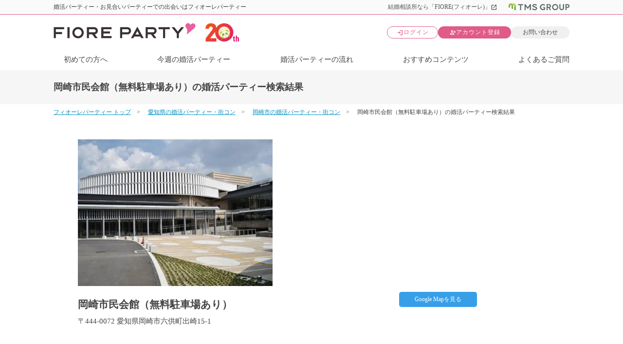

--- FILE ---
content_type: text/html; charset=utf-8
request_url: https://www.fiore-party.com/location/169
body_size: 49875
content:


<!DOCTYPE html>
<html lang="ja">
<head><meta charset="utf-8" /><meta http-equiv="X-UA-Compatible" content="IE=edge" /><script type="text/javascript">window.NREUM||(NREUM={});NREUM.info = {"beacon":"bam.nr-data.net","errorBeacon":"bam.nr-data.net","licenseKey":"NRJS-1bca8a0bbff649fe4e5","applicationID":"1006640596","transactionName":"YVNRYkpRDERTB0FeC1gZcmVoHwNHQktFRFQOGUNFCAhMVkEUTQ==","queueTime":0,"applicationTime":500,"agent":"","atts":""}</script><script type="text/javascript">(window.NREUM||(NREUM={})).init={privacy:{cookies_enabled:true},ajax:{deny_list:["bam.nr-data.net"]},feature_flags:["soft_nav"],distributed_tracing:{enabled:true}};(window.NREUM||(NREUM={})).loader_config={agentID:"1134572546",accountID:"4482263",trustKey:"4482263",xpid:"UAIPU1RVCxABVFFUAQUHU10H",licenseKey:"NRJS-1bca8a0bbff649fe4e5",applicationID:"1006640596",browserID:"1134572546"};;/*! For license information please see nr-loader-spa-1.308.0.min.js.LICENSE.txt */
(()=>{var e,t,r={384:(e,t,r)=>{"use strict";r.d(t,{NT:()=>a,US:()=>u,Zm:()=>o,bQ:()=>d,dV:()=>c,pV:()=>l});var n=r(6154),i=r(1863),s=r(1910);const a={beacon:"bam.nr-data.net",errorBeacon:"bam.nr-data.net"};function o(){return n.gm.NREUM||(n.gm.NREUM={}),void 0===n.gm.newrelic&&(n.gm.newrelic=n.gm.NREUM),n.gm.NREUM}function c(){let e=o();return e.o||(e.o={ST:n.gm.setTimeout,SI:n.gm.setImmediate||n.gm.setInterval,CT:n.gm.clearTimeout,XHR:n.gm.XMLHttpRequest,REQ:n.gm.Request,EV:n.gm.Event,PR:n.gm.Promise,MO:n.gm.MutationObserver,FETCH:n.gm.fetch,WS:n.gm.WebSocket},(0,s.i)(...Object.values(e.o))),e}function d(e,t){let r=o();r.initializedAgents??={},t.initializedAt={ms:(0,i.t)(),date:new Date},r.initializedAgents[e]=t}function u(e,t){o()[e]=t}function l(){return function(){let e=o();const t=e.info||{};e.info={beacon:a.beacon,errorBeacon:a.errorBeacon,...t}}(),function(){let e=o();const t=e.init||{};e.init={...t}}(),c(),function(){let e=o();const t=e.loader_config||{};e.loader_config={...t}}(),o()}},782:(e,t,r)=>{"use strict";r.d(t,{T:()=>n});const n=r(860).K7.pageViewTiming},860:(e,t,r)=>{"use strict";r.d(t,{$J:()=>u,K7:()=>c,P3:()=>d,XX:()=>i,Yy:()=>o,df:()=>s,qY:()=>n,v4:()=>a});const n="events",i="jserrors",s="browser/blobs",a="rum",o="browser/logs",c={ajax:"ajax",genericEvents:"generic_events",jserrors:i,logging:"logging",metrics:"metrics",pageAction:"page_action",pageViewEvent:"page_view_event",pageViewTiming:"page_view_timing",sessionReplay:"session_replay",sessionTrace:"session_trace",softNav:"soft_navigations",spa:"spa"},d={[c.pageViewEvent]:1,[c.pageViewTiming]:2,[c.metrics]:3,[c.jserrors]:4,[c.spa]:5,[c.ajax]:6,[c.sessionTrace]:7,[c.softNav]:8,[c.sessionReplay]:9,[c.logging]:10,[c.genericEvents]:11},u={[c.pageViewEvent]:a,[c.pageViewTiming]:n,[c.ajax]:n,[c.spa]:n,[c.softNav]:n,[c.metrics]:i,[c.jserrors]:i,[c.sessionTrace]:s,[c.sessionReplay]:s,[c.logging]:o,[c.genericEvents]:"ins"}},944:(e,t,r)=>{"use strict";r.d(t,{R:()=>i});var n=r(3241);function i(e,t){"function"==typeof console.debug&&(console.debug("New Relic Warning: https://github.com/newrelic/newrelic-browser-agent/blob/main/docs/warning-codes.md#".concat(e),t),(0,n.W)({agentIdentifier:null,drained:null,type:"data",name:"warn",feature:"warn",data:{code:e,secondary:t}}))}},993:(e,t,r)=>{"use strict";r.d(t,{A$:()=>s,ET:()=>a,TZ:()=>o,p_:()=>i});var n=r(860);const i={ERROR:"ERROR",WARN:"WARN",INFO:"INFO",DEBUG:"DEBUG",TRACE:"TRACE"},s={OFF:0,ERROR:1,WARN:2,INFO:3,DEBUG:4,TRACE:5},a="log",o=n.K7.logging},1541:(e,t,r)=>{"use strict";r.d(t,{U:()=>i,f:()=>n});const n={MFE:"MFE",BA:"BA"};function i(e,t){if(2!==t?.harvestEndpointVersion)return{};const r=t.agentRef.runtime.appMetadata.agents[0].entityGuid;return e?{"source.id":e.id,"source.name":e.name,"source.type":e.type,"parent.id":e.parent?.id||r,"parent.type":e.parent?.type||n.BA}:{"entity.guid":r,appId:t.agentRef.info.applicationID}}},1687:(e,t,r)=>{"use strict";r.d(t,{Ak:()=>d,Ze:()=>h,x3:()=>u});var n=r(3241),i=r(7836),s=r(3606),a=r(860),o=r(2646);const c={};function d(e,t){const r={staged:!1,priority:a.P3[t]||0};l(e),c[e].get(t)||c[e].set(t,r)}function u(e,t){e&&c[e]&&(c[e].get(t)&&c[e].delete(t),p(e,t,!1),c[e].size&&f(e))}function l(e){if(!e)throw new Error("agentIdentifier required");c[e]||(c[e]=new Map)}function h(e="",t="feature",r=!1){if(l(e),!e||!c[e].get(t)||r)return p(e,t);c[e].get(t).staged=!0,f(e)}function f(e){const t=Array.from(c[e]);t.every(([e,t])=>t.staged)&&(t.sort((e,t)=>e[1].priority-t[1].priority),t.forEach(([t])=>{c[e].delete(t),p(e,t)}))}function p(e,t,r=!0){const a=e?i.ee.get(e):i.ee,c=s.i.handlers;if(!a.aborted&&a.backlog&&c){if((0,n.W)({agentIdentifier:e,type:"lifecycle",name:"drain",feature:t}),r){const e=a.backlog[t],r=c[t];if(r){for(let t=0;e&&t<e.length;++t)g(e[t],r);Object.entries(r).forEach(([e,t])=>{Object.values(t||{}).forEach(t=>{t[0]?.on&&t[0]?.context()instanceof o.y&&t[0].on(e,t[1])})})}}a.isolatedBacklog||delete c[t],a.backlog[t]=null,a.emit("drain-"+t,[])}}function g(e,t){var r=e[1];Object.values(t[r]||{}).forEach(t=>{var r=e[0];if(t[0]===r){var n=t[1],i=e[3],s=e[2];n.apply(i,s)}})}},1738:(e,t,r)=>{"use strict";r.d(t,{U:()=>f,Y:()=>h});var n=r(3241),i=r(9908),s=r(1863),a=r(944),o=r(5701),c=r(3969),d=r(8362),u=r(860),l=r(4261);function h(e,t,r,s){const h=s||r;!h||h[e]&&h[e]!==d.d.prototype[e]||(h[e]=function(){(0,i.p)(c.xV,["API/"+e+"/called"],void 0,u.K7.metrics,r.ee),(0,n.W)({agentIdentifier:r.agentIdentifier,drained:!!o.B?.[r.agentIdentifier],type:"data",name:"api",feature:l.Pl+e,data:{}});try{return t.apply(this,arguments)}catch(e){(0,a.R)(23,e)}})}function f(e,t,r,n,a){const o=e.info;null===r?delete o.jsAttributes[t]:o.jsAttributes[t]=r,(a||null===r)&&(0,i.p)(l.Pl+n,[(0,s.t)(),t,r],void 0,"session",e.ee)}},1741:(e,t,r)=>{"use strict";r.d(t,{W:()=>s});var n=r(944),i=r(4261);class s{#e(e,...t){if(this[e]!==s.prototype[e])return this[e](...t);(0,n.R)(35,e)}addPageAction(e,t){return this.#e(i.hG,e,t)}register(e){return this.#e(i.eY,e)}recordCustomEvent(e,t){return this.#e(i.fF,e,t)}setPageViewName(e,t){return this.#e(i.Fw,e,t)}setCustomAttribute(e,t,r){return this.#e(i.cD,e,t,r)}noticeError(e,t){return this.#e(i.o5,e,t)}setUserId(e,t=!1){return this.#e(i.Dl,e,t)}setApplicationVersion(e){return this.#e(i.nb,e)}setErrorHandler(e){return this.#e(i.bt,e)}addRelease(e,t){return this.#e(i.k6,e,t)}log(e,t){return this.#e(i.$9,e,t)}start(){return this.#e(i.d3)}finished(e){return this.#e(i.BL,e)}recordReplay(){return this.#e(i.CH)}pauseReplay(){return this.#e(i.Tb)}addToTrace(e){return this.#e(i.U2,e)}setCurrentRouteName(e){return this.#e(i.PA,e)}interaction(e){return this.#e(i.dT,e)}wrapLogger(e,t,r){return this.#e(i.Wb,e,t,r)}measure(e,t){return this.#e(i.V1,e,t)}consent(e){return this.#e(i.Pv,e)}}},1863:(e,t,r)=>{"use strict";function n(){return Math.floor(performance.now())}r.d(t,{t:()=>n})},1910:(e,t,r)=>{"use strict";r.d(t,{i:()=>s});var n=r(944);const i=new Map;function s(...e){return e.every(e=>{if(i.has(e))return i.get(e);const t="function"==typeof e?e.toString():"",r=t.includes("[native code]"),s=t.includes("nrWrapper");return r||s||(0,n.R)(64,e?.name||t),i.set(e,r),r})}},2555:(e,t,r)=>{"use strict";r.d(t,{D:()=>o,f:()=>a});var n=r(384),i=r(8122);const s={beacon:n.NT.beacon,errorBeacon:n.NT.errorBeacon,licenseKey:void 0,applicationID:void 0,sa:void 0,queueTime:void 0,applicationTime:void 0,ttGuid:void 0,user:void 0,account:void 0,product:void 0,extra:void 0,jsAttributes:{},userAttributes:void 0,atts:void 0,transactionName:void 0,tNamePlain:void 0};function a(e){try{return!!e.licenseKey&&!!e.errorBeacon&&!!e.applicationID}catch(e){return!1}}const o=e=>(0,i.a)(e,s)},2614:(e,t,r)=>{"use strict";r.d(t,{BB:()=>a,H3:()=>n,g:()=>d,iL:()=>c,tS:()=>o,uh:()=>i,wk:()=>s});const n="NRBA",i="SESSION",s=144e5,a=18e5,o={STARTED:"session-started",PAUSE:"session-pause",RESET:"session-reset",RESUME:"session-resume",UPDATE:"session-update"},c={SAME_TAB:"same-tab",CROSS_TAB:"cross-tab"},d={OFF:0,FULL:1,ERROR:2}},2646:(e,t,r)=>{"use strict";r.d(t,{y:()=>n});class n{constructor(e){this.contextId=e}}},2843:(e,t,r)=>{"use strict";r.d(t,{G:()=>s,u:()=>i});var n=r(3878);function i(e,t=!1,r,i){(0,n.DD)("visibilitychange",function(){if(t)return void("hidden"===document.visibilityState&&e());e(document.visibilityState)},r,i)}function s(e,t,r){(0,n.sp)("pagehide",e,t,r)}},3241:(e,t,r)=>{"use strict";r.d(t,{W:()=>s});var n=r(6154);const i="newrelic";function s(e={}){try{n.gm.dispatchEvent(new CustomEvent(i,{detail:e}))}catch(e){}}},3304:(e,t,r)=>{"use strict";r.d(t,{A:()=>s});var n=r(7836);const i=()=>{const e=new WeakSet;return(t,r)=>{if("object"==typeof r&&null!==r){if(e.has(r))return;e.add(r)}return r}};function s(e){try{return JSON.stringify(e,i())??""}catch(e){try{n.ee.emit("internal-error",[e])}catch(e){}return""}}},3333:(e,t,r)=>{"use strict";r.d(t,{$v:()=>u,TZ:()=>n,Xh:()=>c,Zp:()=>i,kd:()=>d,mq:()=>o,nf:()=>a,qN:()=>s});const n=r(860).K7.genericEvents,i=["auxclick","click","copy","keydown","paste","scrollend"],s=["focus","blur"],a=4,o=1e3,c=2e3,d=["PageAction","UserAction","BrowserPerformance"],u={RESOURCES:"experimental.resources",REGISTER:"register"}},3434:(e,t,r)=>{"use strict";r.d(t,{Jt:()=>s,YM:()=>d});var n=r(7836),i=r(5607);const s="nr@original:".concat(i.W),a=50;var o=Object.prototype.hasOwnProperty,c=!1;function d(e,t){return e||(e=n.ee),r.inPlace=function(e,t,n,i,s){n||(n="");const a="-"===n.charAt(0);for(let o=0;o<t.length;o++){const c=t[o],d=e[c];l(d)||(e[c]=r(d,a?c+n:n,i,c,s))}},r.flag=s,r;function r(t,r,n,c,d){return l(t)?t:(r||(r=""),nrWrapper[s]=t,function(e,t,r){if(Object.defineProperty&&Object.keys)try{return Object.keys(e).forEach(function(r){Object.defineProperty(t,r,{get:function(){return e[r]},set:function(t){return e[r]=t,t}})}),t}catch(e){u([e],r)}for(var n in e)o.call(e,n)&&(t[n]=e[n])}(t,nrWrapper,e),nrWrapper);function nrWrapper(){var s,o,l,h;let f;try{o=this,s=[...arguments],l="function"==typeof n?n(s,o):n||{}}catch(t){u([t,"",[s,o,c],l],e)}i(r+"start",[s,o,c],l,d);const p=performance.now();let g;try{return h=t.apply(o,s),g=performance.now(),h}catch(e){throw g=performance.now(),i(r+"err",[s,o,e],l,d),f=e,f}finally{const e=g-p,t={start:p,end:g,duration:e,isLongTask:e>=a,methodName:c,thrownError:f};t.isLongTask&&i("long-task",[t,o],l,d),i(r+"end",[s,o,h],l,d)}}}function i(r,n,i,s){if(!c||t){var a=c;c=!0;try{e.emit(r,n,i,t,s)}catch(t){u([t,r,n,i],e)}c=a}}}function u(e,t){t||(t=n.ee);try{t.emit("internal-error",e)}catch(e){}}function l(e){return!(e&&"function"==typeof e&&e.apply&&!e[s])}},3606:(e,t,r)=>{"use strict";r.d(t,{i:()=>s});var n=r(9908);s.on=a;var i=s.handlers={};function s(e,t,r,s){a(s||n.d,i,e,t,r)}function a(e,t,r,i,s){s||(s="feature"),e||(e=n.d);var a=t[s]=t[s]||{};(a[r]=a[r]||[]).push([e,i])}},3738:(e,t,r)=>{"use strict";r.d(t,{He:()=>i,Kp:()=>o,Lc:()=>d,Rz:()=>u,TZ:()=>n,bD:()=>s,d3:()=>a,jx:()=>l,sl:()=>h,uP:()=>c});const n=r(860).K7.sessionTrace,i="bstResource",s="resource",a="-start",o="-end",c="fn"+a,d="fn"+o,u="pushState",l=1e3,h=3e4},3785:(e,t,r)=>{"use strict";r.d(t,{R:()=>c,b:()=>d});var n=r(9908),i=r(1863),s=r(860),a=r(3969),o=r(993);function c(e,t,r={},c=o.p_.INFO,d=!0,u,l=(0,i.t)()){(0,n.p)(a.xV,["API/logging/".concat(c.toLowerCase(),"/called")],void 0,s.K7.metrics,e),(0,n.p)(o.ET,[l,t,r,c,d,u],void 0,s.K7.logging,e)}function d(e){return"string"==typeof e&&Object.values(o.p_).some(t=>t===e.toUpperCase().trim())}},3878:(e,t,r)=>{"use strict";function n(e,t){return{capture:e,passive:!1,signal:t}}function i(e,t,r=!1,i){window.addEventListener(e,t,n(r,i))}function s(e,t,r=!1,i){document.addEventListener(e,t,n(r,i))}r.d(t,{DD:()=>s,jT:()=>n,sp:()=>i})},3962:(e,t,r)=>{"use strict";r.d(t,{AM:()=>a,O2:()=>l,OV:()=>s,Qu:()=>h,TZ:()=>c,ih:()=>f,pP:()=>o,t1:()=>u,tC:()=>i,wD:()=>d});var n=r(860);const i=["click","keydown","submit"],s="popstate",a="api",o="initialPageLoad",c=n.K7.softNav,d=5e3,u=500,l={INITIAL_PAGE_LOAD:"",ROUTE_CHANGE:1,UNSPECIFIED:2},h={INTERACTION:1,AJAX:2,CUSTOM_END:3,CUSTOM_TRACER:4},f={IP:"in progress",PF:"pending finish",FIN:"finished",CAN:"cancelled"}},3969:(e,t,r)=>{"use strict";r.d(t,{TZ:()=>n,XG:()=>o,rs:()=>i,xV:()=>a,z_:()=>s});const n=r(860).K7.metrics,i="sm",s="cm",a="storeSupportabilityMetrics",o="storeEventMetrics"},4234:(e,t,r)=>{"use strict";r.d(t,{W:()=>s});var n=r(7836),i=r(1687);class s{constructor(e,t){this.agentIdentifier=e,this.ee=n.ee.get(e),this.featureName=t,this.blocked=!1}deregisterDrain(){(0,i.x3)(this.agentIdentifier,this.featureName)}}},4261:(e,t,r)=>{"use strict";r.d(t,{$9:()=>u,BL:()=>c,CH:()=>p,Dl:()=>R,Fw:()=>w,PA:()=>v,Pl:()=>n,Pv:()=>A,Tb:()=>h,U2:()=>a,V1:()=>E,Wb:()=>T,bt:()=>y,cD:()=>b,d3:()=>x,dT:()=>d,eY:()=>g,fF:()=>f,hG:()=>s,hw:()=>i,k6:()=>o,nb:()=>m,o5:()=>l});const n="api-",i=n+"ixn-",s="addPageAction",a="addToTrace",o="addRelease",c="finished",d="interaction",u="log",l="noticeError",h="pauseReplay",f="recordCustomEvent",p="recordReplay",g="register",m="setApplicationVersion",v="setCurrentRouteName",b="setCustomAttribute",y="setErrorHandler",w="setPageViewName",R="setUserId",x="start",T="wrapLogger",E="measure",A="consent"},5205:(e,t,r)=>{"use strict";r.d(t,{j:()=>S});var n=r(384),i=r(1741);var s=r(2555),a=r(3333);const o=e=>{if(!e||"string"!=typeof e)return!1;try{document.createDocumentFragment().querySelector(e)}catch{return!1}return!0};var c=r(2614),d=r(944),u=r(8122);const l="[data-nr-mask]",h=e=>(0,u.a)(e,(()=>{const e={feature_flags:[],experimental:{allow_registered_children:!1,resources:!1},mask_selector:"*",block_selector:"[data-nr-block]",mask_input_options:{color:!1,date:!1,"datetime-local":!1,email:!1,month:!1,number:!1,range:!1,search:!1,tel:!1,text:!1,time:!1,url:!1,week:!1,textarea:!1,select:!1,password:!0}};return{ajax:{deny_list:void 0,block_internal:!0,enabled:!0,autoStart:!0},api:{get allow_registered_children(){return e.feature_flags.includes(a.$v.REGISTER)||e.experimental.allow_registered_children},set allow_registered_children(t){e.experimental.allow_registered_children=t},duplicate_registered_data:!1},browser_consent_mode:{enabled:!1},distributed_tracing:{enabled:void 0,exclude_newrelic_header:void 0,cors_use_newrelic_header:void 0,cors_use_tracecontext_headers:void 0,allowed_origins:void 0},get feature_flags(){return e.feature_flags},set feature_flags(t){e.feature_flags=t},generic_events:{enabled:!0,autoStart:!0},harvest:{interval:30},jserrors:{enabled:!0,autoStart:!0},logging:{enabled:!0,autoStart:!0},metrics:{enabled:!0,autoStart:!0},obfuscate:void 0,page_action:{enabled:!0},page_view_event:{enabled:!0,autoStart:!0},page_view_timing:{enabled:!0,autoStart:!0},performance:{capture_marks:!1,capture_measures:!1,capture_detail:!0,resources:{get enabled(){return e.feature_flags.includes(a.$v.RESOURCES)||e.experimental.resources},set enabled(t){e.experimental.resources=t},asset_types:[],first_party_domains:[],ignore_newrelic:!0}},privacy:{cookies_enabled:!0},proxy:{assets:void 0,beacon:void 0},session:{expiresMs:c.wk,inactiveMs:c.BB},session_replay:{autoStart:!0,enabled:!1,preload:!1,sampling_rate:10,error_sampling_rate:100,collect_fonts:!1,inline_images:!1,fix_stylesheets:!0,mask_all_inputs:!0,get mask_text_selector(){return e.mask_selector},set mask_text_selector(t){o(t)?e.mask_selector="".concat(t,",").concat(l):""===t||null===t?e.mask_selector=l:(0,d.R)(5,t)},get block_class(){return"nr-block"},get ignore_class(){return"nr-ignore"},get mask_text_class(){return"nr-mask"},get block_selector(){return e.block_selector},set block_selector(t){o(t)?e.block_selector+=",".concat(t):""!==t&&(0,d.R)(6,t)},get mask_input_options(){return e.mask_input_options},set mask_input_options(t){t&&"object"==typeof t?e.mask_input_options={...t,password:!0}:(0,d.R)(7,t)}},session_trace:{enabled:!0,autoStart:!0},soft_navigations:{enabled:!0,autoStart:!0},spa:{enabled:!0,autoStart:!0},ssl:void 0,user_actions:{enabled:!0,elementAttributes:["id","className","tagName","type"]}}})());var f=r(6154),p=r(9324);let g=0;const m={buildEnv:p.F3,distMethod:p.Xs,version:p.xv,originTime:f.WN},v={consented:!1},b={appMetadata:{},get consented(){return this.session?.state?.consent||v.consented},set consented(e){v.consented=e},customTransaction:void 0,denyList:void 0,disabled:!1,harvester:void 0,isolatedBacklog:!1,isRecording:!1,loaderType:void 0,maxBytes:3e4,obfuscator:void 0,onerror:void 0,ptid:void 0,releaseIds:{},session:void 0,timeKeeper:void 0,registeredEntities:[],jsAttributesMetadata:{bytes:0},get harvestCount(){return++g}},y=e=>{const t=(0,u.a)(e,b),r=Object.keys(m).reduce((e,t)=>(e[t]={value:m[t],writable:!1,configurable:!0,enumerable:!0},e),{});return Object.defineProperties(t,r)};var w=r(5701);const R=e=>{const t=e.startsWith("http");e+="/",r.p=t?e:"https://"+e};var x=r(7836),T=r(3241);const E={accountID:void 0,trustKey:void 0,agentID:void 0,licenseKey:void 0,applicationID:void 0,xpid:void 0},A=e=>(0,u.a)(e,E),_=new Set;function S(e,t={},r,a){let{init:o,info:c,loader_config:d,runtime:u={},exposed:l=!0}=t;if(!c){const e=(0,n.pV)();o=e.init,c=e.info,d=e.loader_config}e.init=h(o||{}),e.loader_config=A(d||{}),c.jsAttributes??={},f.bv&&(c.jsAttributes.isWorker=!0),e.info=(0,s.D)(c);const p=e.init,g=[c.beacon,c.errorBeacon];_.has(e.agentIdentifier)||(p.proxy.assets&&(R(p.proxy.assets),g.push(p.proxy.assets)),p.proxy.beacon&&g.push(p.proxy.beacon),e.beacons=[...g],function(e){const t=(0,n.pV)();Object.getOwnPropertyNames(i.W.prototype).forEach(r=>{const n=i.W.prototype[r];if("function"!=typeof n||"constructor"===n)return;let s=t[r];e[r]&&!1!==e.exposed&&"micro-agent"!==e.runtime?.loaderType&&(t[r]=(...t)=>{const n=e[r](...t);return s?s(...t):n})})}(e),(0,n.US)("activatedFeatures",w.B)),u.denyList=[...p.ajax.deny_list||[],...p.ajax.block_internal?g:[]],u.ptid=e.agentIdentifier,u.loaderType=r,e.runtime=y(u),_.has(e.agentIdentifier)||(e.ee=x.ee.get(e.agentIdentifier),e.exposed=l,(0,T.W)({agentIdentifier:e.agentIdentifier,drained:!!w.B?.[e.agentIdentifier],type:"lifecycle",name:"initialize",feature:void 0,data:e.config})),_.add(e.agentIdentifier)}},5270:(e,t,r)=>{"use strict";r.d(t,{Aw:()=>a,SR:()=>s,rF:()=>o});var n=r(384),i=r(7767);function s(e){return!!(0,n.dV)().o.MO&&(0,i.V)(e)&&!0===e?.session_trace.enabled}function a(e){return!0===e?.session_replay.preload&&s(e)}function o(e,t){try{if("string"==typeof t?.type){if("password"===t.type.toLowerCase())return"*".repeat(e?.length||0);if(void 0!==t?.dataset?.nrUnmask||t?.classList?.contains("nr-unmask"))return e}}catch(e){}return"string"==typeof e?e.replace(/[\S]/g,"*"):"*".repeat(e?.length||0)}},5289:(e,t,r)=>{"use strict";r.d(t,{GG:()=>a,Qr:()=>c,sB:()=>o});var n=r(3878),i=r(6389);function s(){return"undefined"==typeof document||"complete"===document.readyState}function a(e,t){if(s())return e();const r=(0,i.J)(e),a=setInterval(()=>{s()&&(clearInterval(a),r())},500);(0,n.sp)("load",r,t)}function o(e){if(s())return e();(0,n.DD)("DOMContentLoaded",e)}function c(e){if(s())return e();(0,n.sp)("popstate",e)}},5607:(e,t,r)=>{"use strict";r.d(t,{W:()=>n});const n=(0,r(9566).bz)()},5701:(e,t,r)=>{"use strict";r.d(t,{B:()=>s,t:()=>a});var n=r(3241);const i=new Set,s={};function a(e,t){const r=t.agentIdentifier;s[r]??={},e&&"object"==typeof e&&(i.has(r)||(t.ee.emit("rumresp",[e]),s[r]=e,i.add(r),(0,n.W)({agentIdentifier:r,loaded:!0,drained:!0,type:"lifecycle",name:"load",feature:void 0,data:e})))}},6154:(e,t,r)=>{"use strict";r.d(t,{OF:()=>d,RI:()=>i,WN:()=>h,bv:()=>s,eN:()=>f,gm:()=>a,lR:()=>l,m:()=>c,mw:()=>o,sb:()=>u});var n=r(1863);const i="undefined"!=typeof window&&!!window.document,s="undefined"!=typeof WorkerGlobalScope&&("undefined"!=typeof self&&self instanceof WorkerGlobalScope&&self.navigator instanceof WorkerNavigator||"undefined"!=typeof globalThis&&globalThis instanceof WorkerGlobalScope&&globalThis.navigator instanceof WorkerNavigator),a=i?window:"undefined"!=typeof WorkerGlobalScope&&("undefined"!=typeof self&&self instanceof WorkerGlobalScope&&self||"undefined"!=typeof globalThis&&globalThis instanceof WorkerGlobalScope&&globalThis),o=Boolean("hidden"===a?.document?.visibilityState),c=""+a?.location,d=/iPad|iPhone|iPod/.test(a.navigator?.userAgent),u=d&&"undefined"==typeof SharedWorker,l=(()=>{const e=a.navigator?.userAgent?.match(/Firefox[/\s](\d+\.\d+)/);return Array.isArray(e)&&e.length>=2?+e[1]:0})(),h=Date.now()-(0,n.t)(),f=()=>"undefined"!=typeof PerformanceNavigationTiming&&a?.performance?.getEntriesByType("navigation")?.[0]?.responseStart},6344:(e,t,r)=>{"use strict";r.d(t,{BB:()=>u,Qb:()=>l,TZ:()=>i,Ug:()=>a,Vh:()=>s,_s:()=>o,bc:()=>d,yP:()=>c});var n=r(2614);const i=r(860).K7.sessionReplay,s="errorDuringReplay",a=.12,o={DomContentLoaded:0,Load:1,FullSnapshot:2,IncrementalSnapshot:3,Meta:4,Custom:5},c={[n.g.ERROR]:15e3,[n.g.FULL]:3e5,[n.g.OFF]:0},d={RESET:{message:"Session was reset",sm:"Reset"},IMPORT:{message:"Recorder failed to import",sm:"Import"},TOO_MANY:{message:"429: Too Many Requests",sm:"Too-Many"},TOO_BIG:{message:"Payload was too large",sm:"Too-Big"},CROSS_TAB:{message:"Session Entity was set to OFF on another tab",sm:"Cross-Tab"},ENTITLEMENTS:{message:"Session Replay is not allowed and will not be started",sm:"Entitlement"}},u=5e3,l={API:"api",RESUME:"resume",SWITCH_TO_FULL:"switchToFull",INITIALIZE:"initialize",PRELOAD:"preload"}},6389:(e,t,r)=>{"use strict";function n(e,t=500,r={}){const n=r?.leading||!1;let i;return(...r)=>{n&&void 0===i&&(e.apply(this,r),i=setTimeout(()=>{i=clearTimeout(i)},t)),n||(clearTimeout(i),i=setTimeout(()=>{e.apply(this,r)},t))}}function i(e){let t=!1;return(...r)=>{t||(t=!0,e.apply(this,r))}}r.d(t,{J:()=>i,s:()=>n})},6630:(e,t,r)=>{"use strict";r.d(t,{T:()=>n});const n=r(860).K7.pageViewEvent},6774:(e,t,r)=>{"use strict";r.d(t,{T:()=>n});const n=r(860).K7.jserrors},7295:(e,t,r)=>{"use strict";r.d(t,{Xv:()=>a,gX:()=>i,iW:()=>s});var n=[];function i(e){if(!e||s(e))return!1;if(0===n.length)return!0;if("*"===n[0].hostname)return!1;for(var t=0;t<n.length;t++){var r=n[t];if(r.hostname.test(e.hostname)&&r.pathname.test(e.pathname))return!1}return!0}function s(e){return void 0===e.hostname}function a(e){if(n=[],e&&e.length)for(var t=0;t<e.length;t++){let r=e[t];if(!r)continue;if("*"===r)return void(n=[{hostname:"*"}]);0===r.indexOf("http://")?r=r.substring(7):0===r.indexOf("https://")&&(r=r.substring(8));const i=r.indexOf("/");let s,a;i>0?(s=r.substring(0,i),a=r.substring(i)):(s=r,a="*");let[c]=s.split(":");n.push({hostname:o(c),pathname:o(a,!0)})}}function o(e,t=!1){const r=e.replace(/[.+?^${}()|[\]\\]/g,e=>"\\"+e).replace(/\*/g,".*?");return new RegExp((t?"^":"")+r+"$")}},7485:(e,t,r)=>{"use strict";r.d(t,{D:()=>i});var n=r(6154);function i(e){if(0===(e||"").indexOf("data:"))return{protocol:"data"};try{const t=new URL(e,location.href),r={port:t.port,hostname:t.hostname,pathname:t.pathname,search:t.search,protocol:t.protocol.slice(0,t.protocol.indexOf(":")),sameOrigin:t.protocol===n.gm?.location?.protocol&&t.host===n.gm?.location?.host};return r.port&&""!==r.port||("http:"===t.protocol&&(r.port="80"),"https:"===t.protocol&&(r.port="443")),r.pathname&&""!==r.pathname?r.pathname.startsWith("/")||(r.pathname="/".concat(r.pathname)):r.pathname="/",r}catch(e){return{}}}},7699:(e,t,r)=>{"use strict";r.d(t,{It:()=>s,KC:()=>o,No:()=>i,qh:()=>a});var n=r(860);const i=16e3,s=1e6,a="SESSION_ERROR",o={[n.K7.logging]:!0,[n.K7.genericEvents]:!1,[n.K7.jserrors]:!1,[n.K7.ajax]:!1}},7767:(e,t,r)=>{"use strict";r.d(t,{V:()=>i});var n=r(6154);const i=e=>n.RI&&!0===e?.privacy.cookies_enabled},7836:(e,t,r)=>{"use strict";r.d(t,{P:()=>o,ee:()=>c});var n=r(384),i=r(8990),s=r(2646),a=r(5607);const o="nr@context:".concat(a.W),c=function e(t,r){var n={},a={},u={},l=!1;try{l=16===r.length&&d.initializedAgents?.[r]?.runtime.isolatedBacklog}catch(e){}var h={on:p,addEventListener:p,removeEventListener:function(e,t){var r=n[e];if(!r)return;for(var i=0;i<r.length;i++)r[i]===t&&r.splice(i,1)},emit:function(e,r,n,i,s){!1!==s&&(s=!0);if(c.aborted&&!i)return;t&&s&&t.emit(e,r,n);var o=f(n);g(e).forEach(e=>{e.apply(o,r)});var d=v()[a[e]];d&&d.push([h,e,r,o]);return o},get:m,listeners:g,context:f,buffer:function(e,t){const r=v();if(t=t||"feature",h.aborted)return;Object.entries(e||{}).forEach(([e,n])=>{a[n]=t,t in r||(r[t]=[])})},abort:function(){h._aborted=!0,Object.keys(h.backlog).forEach(e=>{delete h.backlog[e]})},isBuffering:function(e){return!!v()[a[e]]},debugId:r,backlog:l?{}:t&&"object"==typeof t.backlog?t.backlog:{},isolatedBacklog:l};return Object.defineProperty(h,"aborted",{get:()=>{let e=h._aborted||!1;return e||(t&&(e=t.aborted),e)}}),h;function f(e){return e&&e instanceof s.y?e:e?(0,i.I)(e,o,()=>new s.y(o)):new s.y(o)}function p(e,t){n[e]=g(e).concat(t)}function g(e){return n[e]||[]}function m(t){return u[t]=u[t]||e(h,t)}function v(){return h.backlog}}(void 0,"globalEE"),d=(0,n.Zm)();d.ee||(d.ee=c)},8122:(e,t,r)=>{"use strict";r.d(t,{a:()=>i});var n=r(944);function i(e,t){try{if(!e||"object"!=typeof e)return(0,n.R)(3);if(!t||"object"!=typeof t)return(0,n.R)(4);const r=Object.create(Object.getPrototypeOf(t),Object.getOwnPropertyDescriptors(t)),s=0===Object.keys(r).length?e:r;for(let a in s)if(void 0!==e[a])try{if(null===e[a]){r[a]=null;continue}Array.isArray(e[a])&&Array.isArray(t[a])?r[a]=Array.from(new Set([...e[a],...t[a]])):"object"==typeof e[a]&&"object"==typeof t[a]?r[a]=i(e[a],t[a]):r[a]=e[a]}catch(e){r[a]||(0,n.R)(1,e)}return r}catch(e){(0,n.R)(2,e)}}},8139:(e,t,r)=>{"use strict";r.d(t,{u:()=>h});var n=r(7836),i=r(3434),s=r(8990),a=r(6154);const o={},c=a.gm.XMLHttpRequest,d="addEventListener",u="removeEventListener",l="nr@wrapped:".concat(n.P);function h(e){var t=function(e){return(e||n.ee).get("events")}(e);if(o[t.debugId]++)return t;o[t.debugId]=1;var r=(0,i.YM)(t,!0);function h(e){r.inPlace(e,[d,u],"-",p)}function p(e,t){return e[1]}return"getPrototypeOf"in Object&&(a.RI&&f(document,h),c&&f(c.prototype,h),f(a.gm,h)),t.on(d+"-start",function(e,t){var n=e[1];if(null!==n&&("function"==typeof n||"object"==typeof n)&&"newrelic"!==e[0]){var i=(0,s.I)(n,l,function(){var e={object:function(){if("function"!=typeof n.handleEvent)return;return n.handleEvent.apply(n,arguments)},function:n}[typeof n];return e?r(e,"fn-",null,e.name||"anonymous"):n});this.wrapped=e[1]=i}}),t.on(u+"-start",function(e){e[1]=this.wrapped||e[1]}),t}function f(e,t,...r){let n=e;for(;"object"==typeof n&&!Object.prototype.hasOwnProperty.call(n,d);)n=Object.getPrototypeOf(n);n&&t(n,...r)}},8362:(e,t,r)=>{"use strict";r.d(t,{d:()=>s});var n=r(9566),i=r(1741);class s extends i.W{agentIdentifier=(0,n.LA)(16)}},8374:(e,t,r)=>{r.nc=(()=>{try{return document?.currentScript?.nonce}catch(e){}return""})()},8990:(e,t,r)=>{"use strict";r.d(t,{I:()=>i});var n=Object.prototype.hasOwnProperty;function i(e,t,r){if(n.call(e,t))return e[t];var i=r();if(Object.defineProperty&&Object.keys)try{return Object.defineProperty(e,t,{value:i,writable:!0,enumerable:!1}),i}catch(e){}return e[t]=i,i}},9119:(e,t,r)=>{"use strict";r.d(t,{L:()=>s});var n=/([^?#]*)[^#]*(#[^?]*|$).*/,i=/([^?#]*)().*/;function s(e,t){return e?e.replace(t?n:i,"$1$2"):e}},9300:(e,t,r)=>{"use strict";r.d(t,{T:()=>n});const n=r(860).K7.ajax},9324:(e,t,r)=>{"use strict";r.d(t,{AJ:()=>a,F3:()=>i,Xs:()=>s,Yq:()=>o,xv:()=>n});const n="1.308.0",i="PROD",s="CDN",a="@newrelic/rrweb",o="1.0.1"},9566:(e,t,r)=>{"use strict";r.d(t,{LA:()=>o,ZF:()=>c,bz:()=>a,el:()=>d});var n=r(6154);const i="xxxxxxxx-xxxx-4xxx-yxxx-xxxxxxxxxxxx";function s(e,t){return e?15&e[t]:16*Math.random()|0}function a(){const e=n.gm?.crypto||n.gm?.msCrypto;let t,r=0;return e&&e.getRandomValues&&(t=e.getRandomValues(new Uint8Array(30))),i.split("").map(e=>"x"===e?s(t,r++).toString(16):"y"===e?(3&s()|8).toString(16):e).join("")}function o(e){const t=n.gm?.crypto||n.gm?.msCrypto;let r,i=0;t&&t.getRandomValues&&(r=t.getRandomValues(new Uint8Array(e)));const a=[];for(var o=0;o<e;o++)a.push(s(r,i++).toString(16));return a.join("")}function c(){return o(16)}function d(){return o(32)}},9908:(e,t,r)=>{"use strict";r.d(t,{d:()=>n,p:()=>i});var n=r(7836).ee.get("handle");function i(e,t,r,i,s){s?(s.buffer([e],i),s.emit(e,t,r)):(n.buffer([e],i),n.emit(e,t,r))}}},n={};function i(e){var t=n[e];if(void 0!==t)return t.exports;var s=n[e]={exports:{}};return r[e](s,s.exports,i),s.exports}i.m=r,i.d=(e,t)=>{for(var r in t)i.o(t,r)&&!i.o(e,r)&&Object.defineProperty(e,r,{enumerable:!0,get:t[r]})},i.f={},i.e=e=>Promise.all(Object.keys(i.f).reduce((t,r)=>(i.f[r](e,t),t),[])),i.u=e=>({212:"nr-spa-compressor",249:"nr-spa-recorder",478:"nr-spa"}[e]+"-1.308.0.min.js"),i.o=(e,t)=>Object.prototype.hasOwnProperty.call(e,t),e={},t="NRBA-1.308.0.PROD:",i.l=(r,n,s,a)=>{if(e[r])e[r].push(n);else{var o,c;if(void 0!==s)for(var d=document.getElementsByTagName("script"),u=0;u<d.length;u++){var l=d[u];if(l.getAttribute("src")==r||l.getAttribute("data-webpack")==t+s){o=l;break}}if(!o){c=!0;var h={478:"sha512-RSfSVnmHk59T/uIPbdSE0LPeqcEdF4/+XhfJdBuccH5rYMOEZDhFdtnh6X6nJk7hGpzHd9Ujhsy7lZEz/ORYCQ==",249:"sha512-ehJXhmntm85NSqW4MkhfQqmeKFulra3klDyY0OPDUE+sQ3GokHlPh1pmAzuNy//3j4ac6lzIbmXLvGQBMYmrkg==",212:"sha512-B9h4CR46ndKRgMBcK+j67uSR2RCnJfGefU+A7FrgR/k42ovXy5x/MAVFiSvFxuVeEk/pNLgvYGMp1cBSK/G6Fg=="};(o=document.createElement("script")).charset="utf-8",i.nc&&o.setAttribute("nonce",i.nc),o.setAttribute("data-webpack",t+s),o.src=r,0!==o.src.indexOf(window.location.origin+"/")&&(o.crossOrigin="anonymous"),h[a]&&(o.integrity=h[a])}e[r]=[n];var f=(t,n)=>{o.onerror=o.onload=null,clearTimeout(p);var i=e[r];if(delete e[r],o.parentNode&&o.parentNode.removeChild(o),i&&i.forEach(e=>e(n)),t)return t(n)},p=setTimeout(f.bind(null,void 0,{type:"timeout",target:o}),12e4);o.onerror=f.bind(null,o.onerror),o.onload=f.bind(null,o.onload),c&&document.head.appendChild(o)}},i.r=e=>{"undefined"!=typeof Symbol&&Symbol.toStringTag&&Object.defineProperty(e,Symbol.toStringTag,{value:"Module"}),Object.defineProperty(e,"__esModule",{value:!0})},i.p="https://js-agent.newrelic.com/",(()=>{var e={38:0,788:0};i.f.j=(t,r)=>{var n=i.o(e,t)?e[t]:void 0;if(0!==n)if(n)r.push(n[2]);else{var s=new Promise((r,i)=>n=e[t]=[r,i]);r.push(n[2]=s);var a=i.p+i.u(t),o=new Error;i.l(a,r=>{if(i.o(e,t)&&(0!==(n=e[t])&&(e[t]=void 0),n)){var s=r&&("load"===r.type?"missing":r.type),a=r&&r.target&&r.target.src;o.message="Loading chunk "+t+" failed: ("+s+": "+a+")",o.name="ChunkLoadError",o.type=s,o.request=a,n[1](o)}},"chunk-"+t,t)}};var t=(t,r)=>{var n,s,[a,o,c]=r,d=0;if(a.some(t=>0!==e[t])){for(n in o)i.o(o,n)&&(i.m[n]=o[n]);if(c)c(i)}for(t&&t(r);d<a.length;d++)s=a[d],i.o(e,s)&&e[s]&&e[s][0](),e[s]=0},r=self["webpackChunk:NRBA-1.308.0.PROD"]=self["webpackChunk:NRBA-1.308.0.PROD"]||[];r.forEach(t.bind(null,0)),r.push=t.bind(null,r.push.bind(r))})(),(()=>{"use strict";i(8374);var e=i(8362),t=i(860);const r=Object.values(t.K7);var n=i(5205);var s=i(9908),a=i(1863),o=i(4261),c=i(1738);var d=i(1687),u=i(4234),l=i(5289),h=i(6154),f=i(944),p=i(5270),g=i(7767),m=i(6389),v=i(7699);class b extends u.W{constructor(e,t){super(e.agentIdentifier,t),this.agentRef=e,this.abortHandler=void 0,this.featAggregate=void 0,this.loadedSuccessfully=void 0,this.onAggregateImported=new Promise(e=>{this.loadedSuccessfully=e}),this.deferred=Promise.resolve(),!1===e.init[this.featureName].autoStart?this.deferred=new Promise((t,r)=>{this.ee.on("manual-start-all",(0,m.J)(()=>{(0,d.Ak)(e.agentIdentifier,this.featureName),t()}))}):(0,d.Ak)(e.agentIdentifier,t)}importAggregator(e,t,r={}){if(this.featAggregate)return;const n=async()=>{let n;await this.deferred;try{if((0,g.V)(e.init)){const{setupAgentSession:t}=await i.e(478).then(i.bind(i,8766));n=t(e)}}catch(e){(0,f.R)(20,e),this.ee.emit("internal-error",[e]),(0,s.p)(v.qh,[e],void 0,this.featureName,this.ee)}try{if(!this.#t(this.featureName,n,e.init))return(0,d.Ze)(this.agentIdentifier,this.featureName),void this.loadedSuccessfully(!1);const{Aggregate:i}=await t();this.featAggregate=new i(e,r),e.runtime.harvester.initializedAggregates.push(this.featAggregate),this.loadedSuccessfully(!0)}catch(e){(0,f.R)(34,e),this.abortHandler?.(),(0,d.Ze)(this.agentIdentifier,this.featureName,!0),this.loadedSuccessfully(!1),this.ee&&this.ee.abort()}};h.RI?(0,l.GG)(()=>n(),!0):n()}#t(e,r,n){if(this.blocked)return!1;switch(e){case t.K7.sessionReplay:return(0,p.SR)(n)&&!!r;case t.K7.sessionTrace:return!!r;default:return!0}}}var y=i(6630),w=i(2614),R=i(3241);class x extends b{static featureName=y.T;constructor(e){var t;super(e,y.T),this.setupInspectionEvents(e.agentIdentifier),t=e,(0,c.Y)(o.Fw,function(e,r){"string"==typeof e&&("/"!==e.charAt(0)&&(e="/"+e),t.runtime.customTransaction=(r||"http://custom.transaction")+e,(0,s.p)(o.Pl+o.Fw,[(0,a.t)()],void 0,void 0,t.ee))},t),this.importAggregator(e,()=>i.e(478).then(i.bind(i,2467)))}setupInspectionEvents(e){const t=(t,r)=>{t&&(0,R.W)({agentIdentifier:e,timeStamp:t.timeStamp,loaded:"complete"===t.target.readyState,type:"window",name:r,data:t.target.location+""})};(0,l.sB)(e=>{t(e,"DOMContentLoaded")}),(0,l.GG)(e=>{t(e,"load")}),(0,l.Qr)(e=>{t(e,"navigate")}),this.ee.on(w.tS.UPDATE,(t,r)=>{(0,R.W)({agentIdentifier:e,type:"lifecycle",name:"session",data:r})})}}var T=i(384);class E extends e.d{constructor(e){var t;(super(),h.gm)?(this.features={},(0,T.bQ)(this.agentIdentifier,this),this.desiredFeatures=new Set(e.features||[]),this.desiredFeatures.add(x),(0,n.j)(this,e,e.loaderType||"agent"),t=this,(0,c.Y)(o.cD,function(e,r,n=!1){if("string"==typeof e){if(["string","number","boolean"].includes(typeof r)||null===r)return(0,c.U)(t,e,r,o.cD,n);(0,f.R)(40,typeof r)}else(0,f.R)(39,typeof e)},t),function(e){(0,c.Y)(o.Dl,function(t,r=!1){if("string"!=typeof t&&null!==t)return void(0,f.R)(41,typeof t);const n=e.info.jsAttributes["enduser.id"];r&&null!=n&&n!==t?(0,s.p)(o.Pl+"setUserIdAndResetSession",[t],void 0,"session",e.ee):(0,c.U)(e,"enduser.id",t,o.Dl,!0)},e)}(this),function(e){(0,c.Y)(o.nb,function(t){if("string"==typeof t||null===t)return(0,c.U)(e,"application.version",t,o.nb,!1);(0,f.R)(42,typeof t)},e)}(this),function(e){(0,c.Y)(o.d3,function(){e.ee.emit("manual-start-all")},e)}(this),function(e){(0,c.Y)(o.Pv,function(t=!0){if("boolean"==typeof t){if((0,s.p)(o.Pl+o.Pv,[t],void 0,"session",e.ee),e.runtime.consented=t,t){const t=e.features.page_view_event;t.onAggregateImported.then(e=>{const r=t.featAggregate;e&&!r.sentRum&&r.sendRum()})}}else(0,f.R)(65,typeof t)},e)}(this),this.run()):(0,f.R)(21)}get config(){return{info:this.info,init:this.init,loader_config:this.loader_config,runtime:this.runtime}}get api(){return this}run(){try{const e=function(e){const t={};return r.forEach(r=>{t[r]=!!e[r]?.enabled}),t}(this.init),n=[...this.desiredFeatures];n.sort((e,r)=>t.P3[e.featureName]-t.P3[r.featureName]),n.forEach(r=>{if(!e[r.featureName]&&r.featureName!==t.K7.pageViewEvent)return;if(r.featureName===t.K7.spa)return void(0,f.R)(67);const n=function(e){switch(e){case t.K7.ajax:return[t.K7.jserrors];case t.K7.sessionTrace:return[t.K7.ajax,t.K7.pageViewEvent];case t.K7.sessionReplay:return[t.K7.sessionTrace];case t.K7.pageViewTiming:return[t.K7.pageViewEvent];default:return[]}}(r.featureName).filter(e=>!(e in this.features));n.length>0&&(0,f.R)(36,{targetFeature:r.featureName,missingDependencies:n}),this.features[r.featureName]=new r(this)})}catch(e){(0,f.R)(22,e);for(const e in this.features)this.features[e].abortHandler?.();const t=(0,T.Zm)();delete t.initializedAgents[this.agentIdentifier]?.features,delete this.sharedAggregator;return t.ee.get(this.agentIdentifier).abort(),!1}}}var A=i(2843),_=i(782);class S extends b{static featureName=_.T;constructor(e){super(e,_.T),h.RI&&((0,A.u)(()=>(0,s.p)("docHidden",[(0,a.t)()],void 0,_.T,this.ee),!0),(0,A.G)(()=>(0,s.p)("winPagehide",[(0,a.t)()],void 0,_.T,this.ee)),this.importAggregator(e,()=>i.e(478).then(i.bind(i,9917))))}}var O=i(3969);class I extends b{static featureName=O.TZ;constructor(e){super(e,O.TZ),h.RI&&document.addEventListener("securitypolicyviolation",e=>{(0,s.p)(O.xV,["Generic/CSPViolation/Detected"],void 0,this.featureName,this.ee)}),this.importAggregator(e,()=>i.e(478).then(i.bind(i,6555)))}}var N=i(6774),P=i(3878),k=i(3304);class D{constructor(e,t,r,n,i){this.name="UncaughtError",this.message="string"==typeof e?e:(0,k.A)(e),this.sourceURL=t,this.line=r,this.column=n,this.__newrelic=i}}function C(e){return M(e)?e:new D(void 0!==e?.message?e.message:e,e?.filename||e?.sourceURL,e?.lineno||e?.line,e?.colno||e?.col,e?.__newrelic,e?.cause)}function j(e){const t="Unhandled Promise Rejection: ";if(!e?.reason)return;if(M(e.reason)){try{e.reason.message.startsWith(t)||(e.reason.message=t+e.reason.message)}catch(e){}return C(e.reason)}const r=C(e.reason);return(r.message||"").startsWith(t)||(r.message=t+r.message),r}function L(e){if(e.error instanceof SyntaxError&&!/:\d+$/.test(e.error.stack?.trim())){const t=new D(e.message,e.filename,e.lineno,e.colno,e.error.__newrelic,e.cause);return t.name=SyntaxError.name,t}return M(e.error)?e.error:C(e)}function M(e){return e instanceof Error&&!!e.stack}function H(e,r,n,i,o=(0,a.t)()){"string"==typeof e&&(e=new Error(e)),(0,s.p)("err",[e,o,!1,r,n.runtime.isRecording,void 0,i],void 0,t.K7.jserrors,n.ee),(0,s.p)("uaErr",[],void 0,t.K7.genericEvents,n.ee)}var B=i(1541),K=i(993),W=i(3785);function U(e,{customAttributes:t={},level:r=K.p_.INFO}={},n,i,s=(0,a.t)()){(0,W.R)(n.ee,e,t,r,!1,i,s)}function F(e,r,n,i,c=(0,a.t)()){(0,s.p)(o.Pl+o.hG,[c,e,r,i],void 0,t.K7.genericEvents,n.ee)}function V(e,r,n,i,c=(0,a.t)()){const{start:d,end:u,customAttributes:l}=r||{},h={customAttributes:l||{}};if("object"!=typeof h.customAttributes||"string"!=typeof e||0===e.length)return void(0,f.R)(57);const p=(e,t)=>null==e?t:"number"==typeof e?e:e instanceof PerformanceMark?e.startTime:Number.NaN;if(h.start=p(d,0),h.end=p(u,c),Number.isNaN(h.start)||Number.isNaN(h.end))(0,f.R)(57);else{if(h.duration=h.end-h.start,!(h.duration<0))return(0,s.p)(o.Pl+o.V1,[h,e,i],void 0,t.K7.genericEvents,n.ee),h;(0,f.R)(58)}}function G(e,r={},n,i,c=(0,a.t)()){(0,s.p)(o.Pl+o.fF,[c,e,r,i],void 0,t.K7.genericEvents,n.ee)}function z(e){(0,c.Y)(o.eY,function(t){return Y(e,t)},e)}function Y(e,r,n){(0,f.R)(54,"newrelic.register"),r||={},r.type=B.f.MFE,r.licenseKey||=e.info.licenseKey,r.blocked=!1,r.parent=n||{},Array.isArray(r.tags)||(r.tags=[]);const i={};r.tags.forEach(e=>{"name"!==e&&"id"!==e&&(i["source.".concat(e)]=!0)}),r.isolated??=!0;let o=()=>{};const c=e.runtime.registeredEntities;if(!r.isolated){const e=c.find(({metadata:{target:{id:e}}})=>e===r.id&&!r.isolated);if(e)return e}const d=e=>{r.blocked=!0,o=e};function u(e){return"string"==typeof e&&!!e.trim()&&e.trim().length<501||"number"==typeof e}e.init.api.allow_registered_children||d((0,m.J)(()=>(0,f.R)(55))),u(r.id)&&u(r.name)||d((0,m.J)(()=>(0,f.R)(48,r)));const l={addPageAction:(t,n={})=>g(F,[t,{...i,...n},e],r),deregister:()=>{d((0,m.J)(()=>(0,f.R)(68)))},log:(t,n={})=>g(U,[t,{...n,customAttributes:{...i,...n.customAttributes||{}}},e],r),measure:(t,n={})=>g(V,[t,{...n,customAttributes:{...i,...n.customAttributes||{}}},e],r),noticeError:(t,n={})=>g(H,[t,{...i,...n},e],r),register:(t={})=>g(Y,[e,t],l.metadata.target),recordCustomEvent:(t,n={})=>g(G,[t,{...i,...n},e],r),setApplicationVersion:e=>p("application.version",e),setCustomAttribute:(e,t)=>p(e,t),setUserId:e=>p("enduser.id",e),metadata:{customAttributes:i,target:r}},h=()=>(r.blocked&&o(),r.blocked);h()||c.push(l);const p=(e,t)=>{h()||(i[e]=t)},g=(r,n,i)=>{if(h())return;const o=(0,a.t)();(0,s.p)(O.xV,["API/register/".concat(r.name,"/called")],void 0,t.K7.metrics,e.ee);try{if(e.init.api.duplicate_registered_data&&"register"!==r.name){let e=n;if(n[1]instanceof Object){const t={"child.id":i.id,"child.type":i.type};e="customAttributes"in n[1]?[n[0],{...n[1],customAttributes:{...n[1].customAttributes,...t}},...n.slice(2)]:[n[0],{...n[1],...t},...n.slice(2)]}r(...e,void 0,o)}return r(...n,i,o)}catch(e){(0,f.R)(50,e)}};return l}class Z extends b{static featureName=N.T;constructor(e){var t;super(e,N.T),t=e,(0,c.Y)(o.o5,(e,r)=>H(e,r,t),t),function(e){(0,c.Y)(o.bt,function(t){e.runtime.onerror=t},e)}(e),function(e){let t=0;(0,c.Y)(o.k6,function(e,r){++t>10||(this.runtime.releaseIds[e.slice(-200)]=(""+r).slice(-200))},e)}(e),z(e);try{this.removeOnAbort=new AbortController}catch(e){}this.ee.on("internal-error",(t,r)=>{this.abortHandler&&(0,s.p)("ierr",[C(t),(0,a.t)(),!0,{},e.runtime.isRecording,r],void 0,this.featureName,this.ee)}),h.gm.addEventListener("unhandledrejection",t=>{this.abortHandler&&(0,s.p)("err",[j(t),(0,a.t)(),!1,{unhandledPromiseRejection:1},e.runtime.isRecording],void 0,this.featureName,this.ee)},(0,P.jT)(!1,this.removeOnAbort?.signal)),h.gm.addEventListener("error",t=>{this.abortHandler&&(0,s.p)("err",[L(t),(0,a.t)(),!1,{},e.runtime.isRecording],void 0,this.featureName,this.ee)},(0,P.jT)(!1,this.removeOnAbort?.signal)),this.abortHandler=this.#r,this.importAggregator(e,()=>i.e(478).then(i.bind(i,2176)))}#r(){this.removeOnAbort?.abort(),this.abortHandler=void 0}}var q=i(8990);let X=1;function J(e){const t=typeof e;return!e||"object"!==t&&"function"!==t?-1:e===h.gm?0:(0,q.I)(e,"nr@id",function(){return X++})}function Q(e){if("string"==typeof e&&e.length)return e.length;if("object"==typeof e){if("undefined"!=typeof ArrayBuffer&&e instanceof ArrayBuffer&&e.byteLength)return e.byteLength;if("undefined"!=typeof Blob&&e instanceof Blob&&e.size)return e.size;if(!("undefined"!=typeof FormData&&e instanceof FormData))try{return(0,k.A)(e).length}catch(e){return}}}var ee=i(8139),te=i(7836),re=i(3434);const ne={},ie=["open","send"];function se(e){var t=e||te.ee;const r=function(e){return(e||te.ee).get("xhr")}(t);if(void 0===h.gm.XMLHttpRequest)return r;if(ne[r.debugId]++)return r;ne[r.debugId]=1,(0,ee.u)(t);var n=(0,re.YM)(r),i=h.gm.XMLHttpRequest,s=h.gm.MutationObserver,a=h.gm.Promise,o=h.gm.setInterval,c="readystatechange",d=["onload","onerror","onabort","onloadstart","onloadend","onprogress","ontimeout"],u=[],l=h.gm.XMLHttpRequest=function(e){const t=new i(e),s=r.context(t);try{r.emit("new-xhr",[t],s),t.addEventListener(c,(a=s,function(){var e=this;e.readyState>3&&!a.resolved&&(a.resolved=!0,r.emit("xhr-resolved",[],e)),n.inPlace(e,d,"fn-",y)}),(0,P.jT)(!1))}catch(e){(0,f.R)(15,e);try{r.emit("internal-error",[e])}catch(e){}}var a;return t};function p(e,t){n.inPlace(t,["onreadystatechange"],"fn-",y)}if(function(e,t){for(var r in e)t[r]=e[r]}(i,l),l.prototype=i.prototype,n.inPlace(l.prototype,ie,"-xhr-",y),r.on("send-xhr-start",function(e,t){p(e,t),function(e){u.push(e),s&&(g?g.then(b):o?o(b):(m=-m,v.data=m))}(t)}),r.on("open-xhr-start",p),s){var g=a&&a.resolve();if(!o&&!a){var m=1,v=document.createTextNode(m);new s(b).observe(v,{characterData:!0})}}else t.on("fn-end",function(e){e[0]&&e[0].type===c||b()});function b(){for(var e=0;e<u.length;e++)p(0,u[e]);u.length&&(u=[])}function y(e,t){return t}return r}var ae="fetch-",oe=ae+"body-",ce=["arrayBuffer","blob","json","text","formData"],de=h.gm.Request,ue=h.gm.Response,le="prototype";const he={};function fe(e){const t=function(e){return(e||te.ee).get("fetch")}(e);if(!(de&&ue&&h.gm.fetch))return t;if(he[t.debugId]++)return t;function r(e,r,n){var i=e[r];"function"==typeof i&&(e[r]=function(){var e,r=[...arguments],s={};t.emit(n+"before-start",[r],s),s[te.P]&&s[te.P].dt&&(e=s[te.P].dt);var a=i.apply(this,r);return t.emit(n+"start",[r,e],a),a.then(function(e){return t.emit(n+"end",[null,e],a),e},function(e){throw t.emit(n+"end",[e],a),e})})}return he[t.debugId]=1,ce.forEach(e=>{r(de[le],e,oe),r(ue[le],e,oe)}),r(h.gm,"fetch",ae),t.on(ae+"end",function(e,r){var n=this;if(r){var i=r.headers.get("content-length");null!==i&&(n.rxSize=i),t.emit(ae+"done",[null,r],n)}else t.emit(ae+"done",[e],n)}),t}var pe=i(7485),ge=i(9566);class me{constructor(e){this.agentRef=e}generateTracePayload(e){const t=this.agentRef.loader_config;if(!this.shouldGenerateTrace(e)||!t)return null;var r=(t.accountID||"").toString()||null,n=(t.agentID||"").toString()||null,i=(t.trustKey||"").toString()||null;if(!r||!n)return null;var s=(0,ge.ZF)(),a=(0,ge.el)(),o=Date.now(),c={spanId:s,traceId:a,timestamp:o};return(e.sameOrigin||this.isAllowedOrigin(e)&&this.useTraceContextHeadersForCors())&&(c.traceContextParentHeader=this.generateTraceContextParentHeader(s,a),c.traceContextStateHeader=this.generateTraceContextStateHeader(s,o,r,n,i)),(e.sameOrigin&&!this.excludeNewrelicHeader()||!e.sameOrigin&&this.isAllowedOrigin(e)&&this.useNewrelicHeaderForCors())&&(c.newrelicHeader=this.generateTraceHeader(s,a,o,r,n,i)),c}generateTraceContextParentHeader(e,t){return"00-"+t+"-"+e+"-01"}generateTraceContextStateHeader(e,t,r,n,i){return i+"@nr=0-1-"+r+"-"+n+"-"+e+"----"+t}generateTraceHeader(e,t,r,n,i,s){if(!("function"==typeof h.gm?.btoa))return null;var a={v:[0,1],d:{ty:"Browser",ac:n,ap:i,id:e,tr:t,ti:r}};return s&&n!==s&&(a.d.tk=s),btoa((0,k.A)(a))}shouldGenerateTrace(e){return this.agentRef.init?.distributed_tracing?.enabled&&this.isAllowedOrigin(e)}isAllowedOrigin(e){var t=!1;const r=this.agentRef.init?.distributed_tracing;if(e.sameOrigin)t=!0;else if(r?.allowed_origins instanceof Array)for(var n=0;n<r.allowed_origins.length;n++){var i=(0,pe.D)(r.allowed_origins[n]);if(e.hostname===i.hostname&&e.protocol===i.protocol&&e.port===i.port){t=!0;break}}return t}excludeNewrelicHeader(){var e=this.agentRef.init?.distributed_tracing;return!!e&&!!e.exclude_newrelic_header}useNewrelicHeaderForCors(){var e=this.agentRef.init?.distributed_tracing;return!!e&&!1!==e.cors_use_newrelic_header}useTraceContextHeadersForCors(){var e=this.agentRef.init?.distributed_tracing;return!!e&&!!e.cors_use_tracecontext_headers}}var ve=i(9300),be=i(7295);function ye(e){return"string"==typeof e?e:e instanceof(0,T.dV)().o.REQ?e.url:h.gm?.URL&&e instanceof URL?e.href:void 0}var we=["load","error","abort","timeout"],Re=we.length,xe=(0,T.dV)().o.REQ,Te=(0,T.dV)().o.XHR;const Ee="X-NewRelic-App-Data";class Ae extends b{static featureName=ve.T;constructor(e){super(e,ve.T),this.dt=new me(e),this.handler=(e,t,r,n)=>(0,s.p)(e,t,r,n,this.ee);try{const e={xmlhttprequest:"xhr",fetch:"fetch",beacon:"beacon"};h.gm?.performance?.getEntriesByType("resource").forEach(r=>{if(r.initiatorType in e&&0!==r.responseStatus){const n={status:r.responseStatus},i={rxSize:r.transferSize,duration:Math.floor(r.duration),cbTime:0};_e(n,r.name),this.handler("xhr",[n,i,r.startTime,r.responseEnd,e[r.initiatorType]],void 0,t.K7.ajax)}})}catch(e){}fe(this.ee),se(this.ee),function(e,r,n,i){function o(e){var t=this;t.totalCbs=0,t.called=0,t.cbTime=0,t.end=T,t.ended=!1,t.xhrGuids={},t.lastSize=null,t.loadCaptureCalled=!1,t.params=this.params||{},t.metrics=this.metrics||{},t.latestLongtaskEnd=0,e.addEventListener("load",function(r){E(t,e)},(0,P.jT)(!1)),h.lR||e.addEventListener("progress",function(e){t.lastSize=e.loaded},(0,P.jT)(!1))}function c(e){this.params={method:e[0]},_e(this,e[1]),this.metrics={}}function d(t,r){e.loader_config.xpid&&this.sameOrigin&&r.setRequestHeader("X-NewRelic-ID",e.loader_config.xpid);var n=i.generateTracePayload(this.parsedOrigin);if(n){var s=!1;n.newrelicHeader&&(r.setRequestHeader("newrelic",n.newrelicHeader),s=!0),n.traceContextParentHeader&&(r.setRequestHeader("traceparent",n.traceContextParentHeader),n.traceContextStateHeader&&r.setRequestHeader("tracestate",n.traceContextStateHeader),s=!0),s&&(this.dt=n)}}function u(e,t){var n=this.metrics,i=e[0],s=this;if(n&&i){var o=Q(i);o&&(n.txSize=o)}this.startTime=(0,a.t)(),this.body=i,this.listener=function(e){try{"abort"!==e.type||s.loadCaptureCalled||(s.params.aborted=!0),("load"!==e.type||s.called===s.totalCbs&&(s.onloadCalled||"function"!=typeof t.onload)&&"function"==typeof s.end)&&s.end(t)}catch(e){try{r.emit("internal-error",[e])}catch(e){}}};for(var c=0;c<Re;c++)t.addEventListener(we[c],this.listener,(0,P.jT)(!1))}function l(e,t,r){this.cbTime+=e,t?this.onloadCalled=!0:this.called+=1,this.called!==this.totalCbs||!this.onloadCalled&&"function"==typeof r.onload||"function"!=typeof this.end||this.end(r)}function f(e,t){var r=""+J(e)+!!t;this.xhrGuids&&!this.xhrGuids[r]&&(this.xhrGuids[r]=!0,this.totalCbs+=1)}function p(e,t){var r=""+J(e)+!!t;this.xhrGuids&&this.xhrGuids[r]&&(delete this.xhrGuids[r],this.totalCbs-=1)}function g(){this.endTime=(0,a.t)()}function m(e,t){t instanceof Te&&"load"===e[0]&&r.emit("xhr-load-added",[e[1],e[2]],t)}function v(e,t){t instanceof Te&&"load"===e[0]&&r.emit("xhr-load-removed",[e[1],e[2]],t)}function b(e,t,r){t instanceof Te&&("onload"===r&&(this.onload=!0),("load"===(e[0]&&e[0].type)||this.onload)&&(this.xhrCbStart=(0,a.t)()))}function y(e,t){this.xhrCbStart&&r.emit("xhr-cb-time",[(0,a.t)()-this.xhrCbStart,this.onload,t],t)}function w(e){var t,r=e[1]||{};if("string"==typeof e[0]?0===(t=e[0]).length&&h.RI&&(t=""+h.gm.location.href):e[0]&&e[0].url?t=e[0].url:h.gm?.URL&&e[0]&&e[0]instanceof URL?t=e[0].href:"function"==typeof e[0].toString&&(t=e[0].toString()),"string"==typeof t&&0!==t.length){t&&(this.parsedOrigin=(0,pe.D)(t),this.sameOrigin=this.parsedOrigin.sameOrigin);var n=i.generateTracePayload(this.parsedOrigin);if(n&&(n.newrelicHeader||n.traceContextParentHeader))if(e[0]&&e[0].headers)o(e[0].headers,n)&&(this.dt=n);else{var s={};for(var a in r)s[a]=r[a];s.headers=new Headers(r.headers||{}),o(s.headers,n)&&(this.dt=n),e.length>1?e[1]=s:e.push(s)}}function o(e,t){var r=!1;return t.newrelicHeader&&(e.set("newrelic",t.newrelicHeader),r=!0),t.traceContextParentHeader&&(e.set("traceparent",t.traceContextParentHeader),t.traceContextStateHeader&&e.set("tracestate",t.traceContextStateHeader),r=!0),r}}function R(e,t){this.params={},this.metrics={},this.startTime=(0,a.t)(),this.dt=t,e.length>=1&&(this.target=e[0]),e.length>=2&&(this.opts=e[1]);var r=this.opts||{},n=this.target;_e(this,ye(n));var i=(""+(n&&n instanceof xe&&n.method||r.method||"GET")).toUpperCase();this.params.method=i,this.body=r.body,this.txSize=Q(r.body)||0}function x(e,r){if(this.endTime=(0,a.t)(),this.params||(this.params={}),(0,be.iW)(this.params))return;let i;this.params.status=r?r.status:0,"string"==typeof this.rxSize&&this.rxSize.length>0&&(i=+this.rxSize);const s={txSize:this.txSize,rxSize:i,duration:(0,a.t)()-this.startTime};n("xhr",[this.params,s,this.startTime,this.endTime,"fetch"],this,t.K7.ajax)}function T(e){const r=this.params,i=this.metrics;if(!this.ended){this.ended=!0;for(let t=0;t<Re;t++)e.removeEventListener(we[t],this.listener,!1);r.aborted||(0,be.iW)(r)||(i.duration=(0,a.t)()-this.startTime,this.loadCaptureCalled||4!==e.readyState?null==r.status&&(r.status=0):E(this,e),i.cbTime=this.cbTime,n("xhr",[r,i,this.startTime,this.endTime,"xhr"],this,t.K7.ajax))}}function E(e,n){e.params.status=n.status;var i=function(e,t){var r=e.responseType;return"json"===r&&null!==t?t:"arraybuffer"===r||"blob"===r||"json"===r?Q(e.response):"text"===r||""===r||void 0===r?Q(e.responseText):void 0}(n,e.lastSize);if(i&&(e.metrics.rxSize=i),e.sameOrigin&&n.getAllResponseHeaders().indexOf(Ee)>=0){var a=n.getResponseHeader(Ee);a&&((0,s.p)(O.rs,["Ajax/CrossApplicationTracing/Header/Seen"],void 0,t.K7.metrics,r),e.params.cat=a.split(", ").pop())}e.loadCaptureCalled=!0}r.on("new-xhr",o),r.on("open-xhr-start",c),r.on("open-xhr-end",d),r.on("send-xhr-start",u),r.on("xhr-cb-time",l),r.on("xhr-load-added",f),r.on("xhr-load-removed",p),r.on("xhr-resolved",g),r.on("addEventListener-end",m),r.on("removeEventListener-end",v),r.on("fn-end",y),r.on("fetch-before-start",w),r.on("fetch-start",R),r.on("fn-start",b),r.on("fetch-done",x)}(e,this.ee,this.handler,this.dt),this.importAggregator(e,()=>i.e(478).then(i.bind(i,3845)))}}function _e(e,t){var r=(0,pe.D)(t),n=e.params||e;n.hostname=r.hostname,n.port=r.port,n.protocol=r.protocol,n.host=r.hostname+":"+r.port,n.pathname=r.pathname,e.parsedOrigin=r,e.sameOrigin=r.sameOrigin}const Se={},Oe=["pushState","replaceState"];function Ie(e){const t=function(e){return(e||te.ee).get("history")}(e);return!h.RI||Se[t.debugId]++||(Se[t.debugId]=1,(0,re.YM)(t).inPlace(window.history,Oe,"-")),t}var Ne=i(3738);function Pe(e){(0,c.Y)(o.BL,function(r=Date.now()){const n=r-h.WN;n<0&&(0,f.R)(62,r),(0,s.p)(O.XG,[o.BL,{time:n}],void 0,t.K7.metrics,e.ee),e.addToTrace({name:o.BL,start:r,origin:"nr"}),(0,s.p)(o.Pl+o.hG,[n,o.BL],void 0,t.K7.genericEvents,e.ee)},e)}const{He:ke,bD:De,d3:Ce,Kp:je,TZ:Le,Lc:Me,uP:He,Rz:Be}=Ne;class Ke extends b{static featureName=Le;constructor(e){var r;super(e,Le),r=e,(0,c.Y)(o.U2,function(e){if(!(e&&"object"==typeof e&&e.name&&e.start))return;const n={n:e.name,s:e.start-h.WN,e:(e.end||e.start)-h.WN,o:e.origin||"",t:"api"};n.s<0||n.e<0||n.e<n.s?(0,f.R)(61,{start:n.s,end:n.e}):(0,s.p)("bstApi",[n],void 0,t.K7.sessionTrace,r.ee)},r),Pe(e);if(!(0,g.V)(e.init))return void this.deregisterDrain();const n=this.ee;let d;Ie(n),this.eventsEE=(0,ee.u)(n),this.eventsEE.on(He,function(e,t){this.bstStart=(0,a.t)()}),this.eventsEE.on(Me,function(e,r){(0,s.p)("bst",[e[0],r,this.bstStart,(0,a.t)()],void 0,t.K7.sessionTrace,n)}),n.on(Be+Ce,function(e){this.time=(0,a.t)(),this.startPath=location.pathname+location.hash}),n.on(Be+je,function(e){(0,s.p)("bstHist",[location.pathname+location.hash,this.startPath,this.time],void 0,t.K7.sessionTrace,n)});try{d=new PerformanceObserver(e=>{const r=e.getEntries();(0,s.p)(ke,[r],void 0,t.K7.sessionTrace,n)}),d.observe({type:De,buffered:!0})}catch(e){}this.importAggregator(e,()=>i.e(478).then(i.bind(i,6974)),{resourceObserver:d})}}var We=i(6344);class Ue extends b{static featureName=We.TZ;#n;recorder;constructor(e){var r;let n;super(e,We.TZ),r=e,(0,c.Y)(o.CH,function(){(0,s.p)(o.CH,[],void 0,t.K7.sessionReplay,r.ee)},r),function(e){(0,c.Y)(o.Tb,function(){(0,s.p)(o.Tb,[],void 0,t.K7.sessionReplay,e.ee)},e)}(e);try{n=JSON.parse(localStorage.getItem("".concat(w.H3,"_").concat(w.uh)))}catch(e){}(0,p.SR)(e.init)&&this.ee.on(o.CH,()=>this.#i()),this.#s(n)&&this.importRecorder().then(e=>{e.startRecording(We.Qb.PRELOAD,n?.sessionReplayMode)}),this.importAggregator(this.agentRef,()=>i.e(478).then(i.bind(i,6167)),this),this.ee.on("err",e=>{this.blocked||this.agentRef.runtime.isRecording&&(this.errorNoticed=!0,(0,s.p)(We.Vh,[e],void 0,this.featureName,this.ee))})}#s(e){return e&&(e.sessionReplayMode===w.g.FULL||e.sessionReplayMode===w.g.ERROR)||(0,p.Aw)(this.agentRef.init)}importRecorder(){return this.recorder?Promise.resolve(this.recorder):(this.#n??=Promise.all([i.e(478),i.e(249)]).then(i.bind(i,4866)).then(({Recorder:e})=>(this.recorder=new e(this),this.recorder)).catch(e=>{throw this.ee.emit("internal-error",[e]),this.blocked=!0,e}),this.#n)}#i(){this.blocked||(this.featAggregate?this.featAggregate.mode!==w.g.FULL&&this.featAggregate.initializeRecording(w.g.FULL,!0,We.Qb.API):this.importRecorder().then(()=>{this.recorder.startRecording(We.Qb.API,w.g.FULL)}))}}var Fe=i(3962);class Ve extends b{static featureName=Fe.TZ;constructor(e){if(super(e,Fe.TZ),function(e){const r=e.ee.get("tracer");function n(){}(0,c.Y)(o.dT,function(e){return(new n).get("object"==typeof e?e:{})},e);const i=n.prototype={createTracer:function(n,i){var o={},c=this,d="function"==typeof i;return(0,s.p)(O.xV,["API/createTracer/called"],void 0,t.K7.metrics,e.ee),function(){if(r.emit((d?"":"no-")+"fn-start",[(0,a.t)(),c,d],o),d)try{return i.apply(this,arguments)}catch(e){const t="string"==typeof e?new Error(e):e;throw r.emit("fn-err",[arguments,this,t],o),t}finally{r.emit("fn-end",[(0,a.t)()],o)}}}};["actionText","setName","setAttribute","save","ignore","onEnd","getContext","end","get"].forEach(r=>{c.Y.apply(this,[r,function(){return(0,s.p)(o.hw+r,[performance.now(),...arguments],this,t.K7.softNav,e.ee),this},e,i])}),(0,c.Y)(o.PA,function(){(0,s.p)(o.hw+"routeName",[performance.now(),...arguments],void 0,t.K7.softNav,e.ee)},e)}(e),!h.RI||!(0,T.dV)().o.MO)return;const r=Ie(this.ee);try{this.removeOnAbort=new AbortController}catch(e){}Fe.tC.forEach(e=>{(0,P.sp)(e,e=>{l(e)},!0,this.removeOnAbort?.signal)});const n=()=>(0,s.p)("newURL",[(0,a.t)(),""+window.location],void 0,this.featureName,this.ee);r.on("pushState-end",n),r.on("replaceState-end",n),(0,P.sp)(Fe.OV,e=>{l(e),(0,s.p)("newURL",[e.timeStamp,""+window.location],void 0,this.featureName,this.ee)},!0,this.removeOnAbort?.signal);let d=!1;const u=new((0,T.dV)().o.MO)((e,t)=>{d||(d=!0,requestAnimationFrame(()=>{(0,s.p)("newDom",[(0,a.t)()],void 0,this.featureName,this.ee),d=!1}))}),l=(0,m.s)(e=>{"loading"!==document.readyState&&((0,s.p)("newUIEvent",[e],void 0,this.featureName,this.ee),u.observe(document.body,{attributes:!0,childList:!0,subtree:!0,characterData:!0}))},100,{leading:!0});this.abortHandler=function(){this.removeOnAbort?.abort(),u.disconnect(),this.abortHandler=void 0},this.importAggregator(e,()=>i.e(478).then(i.bind(i,4393)),{domObserver:u})}}var Ge=i(3333),ze=i(9119);const Ye={},Ze=new Set;function qe(e){return"string"==typeof e?{type:"string",size:(new TextEncoder).encode(e).length}:e instanceof ArrayBuffer?{type:"ArrayBuffer",size:e.byteLength}:e instanceof Blob?{type:"Blob",size:e.size}:e instanceof DataView?{type:"DataView",size:e.byteLength}:ArrayBuffer.isView(e)?{type:"TypedArray",size:e.byteLength}:{type:"unknown",size:0}}class Xe{constructor(e,t){this.timestamp=(0,a.t)(),this.currentUrl=(0,ze.L)(window.location.href),this.socketId=(0,ge.LA)(8),this.requestedUrl=(0,ze.L)(e),this.requestedProtocols=Array.isArray(t)?t.join(","):t||"",this.openedAt=void 0,this.protocol=void 0,this.extensions=void 0,this.binaryType=void 0,this.messageOrigin=void 0,this.messageCount=0,this.messageBytes=0,this.messageBytesMin=0,this.messageBytesMax=0,this.messageTypes=void 0,this.sendCount=0,this.sendBytes=0,this.sendBytesMin=0,this.sendBytesMax=0,this.sendTypes=void 0,this.closedAt=void 0,this.closeCode=void 0,this.closeReason="unknown",this.closeWasClean=void 0,this.connectedDuration=0,this.hasErrors=void 0}}class $e extends b{static featureName=Ge.TZ;constructor(e){super(e,Ge.TZ);const r=e.init.feature_flags.includes("websockets"),n=[e.init.page_action.enabled,e.init.performance.capture_marks,e.init.performance.capture_measures,e.init.performance.resources.enabled,e.init.user_actions.enabled,r];var d;let u,l;if(d=e,(0,c.Y)(o.hG,(e,t)=>F(e,t,d),d),function(e){(0,c.Y)(o.fF,(t,r)=>G(t,r,e),e)}(e),Pe(e),z(e),function(e){(0,c.Y)(o.V1,(t,r)=>V(t,r,e),e)}(e),r&&(l=function(e){if(!(0,T.dV)().o.WS)return e;const t=e.get("websockets");if(Ye[t.debugId]++)return t;Ye[t.debugId]=1,(0,A.G)(()=>{const e=(0,a.t)();Ze.forEach(r=>{r.nrData.closedAt=e,r.nrData.closeCode=1001,r.nrData.closeReason="Page navigating away",r.nrData.closeWasClean=!1,r.nrData.openedAt&&(r.nrData.connectedDuration=e-r.nrData.openedAt),t.emit("ws",[r.nrData],r)})});class r extends WebSocket{static name="WebSocket";static toString(){return"function WebSocket() { [native code] }"}toString(){return"[object WebSocket]"}get[Symbol.toStringTag](){return r.name}#a(e){(e.__newrelic??={}).socketId=this.nrData.socketId,this.nrData.hasErrors??=!0}constructor(...e){super(...e),this.nrData=new Xe(e[0],e[1]),this.addEventListener("open",()=>{this.nrData.openedAt=(0,a.t)(),["protocol","extensions","binaryType"].forEach(e=>{this.nrData[e]=this[e]}),Ze.add(this)}),this.addEventListener("message",e=>{const{type:t,size:r}=qe(e.data);this.nrData.messageOrigin??=(0,ze.L)(e.origin),this.nrData.messageCount++,this.nrData.messageBytes+=r,this.nrData.messageBytesMin=Math.min(this.nrData.messageBytesMin||1/0,r),this.nrData.messageBytesMax=Math.max(this.nrData.messageBytesMax,r),(this.nrData.messageTypes??"").includes(t)||(this.nrData.messageTypes=this.nrData.messageTypes?"".concat(this.nrData.messageTypes,",").concat(t):t)}),this.addEventListener("close",e=>{this.nrData.closedAt=(0,a.t)(),this.nrData.closeCode=e.code,e.reason&&(this.nrData.closeReason=e.reason),this.nrData.closeWasClean=e.wasClean,this.nrData.connectedDuration=this.nrData.closedAt-this.nrData.openedAt,Ze.delete(this),t.emit("ws",[this.nrData],this)})}addEventListener(e,t,...r){const n=this,i="function"==typeof t?function(...e){try{return t.apply(this,e)}catch(e){throw n.#a(e),e}}:t?.handleEvent?{handleEvent:function(...e){try{return t.handleEvent.apply(t,e)}catch(e){throw n.#a(e),e}}}:t;return super.addEventListener(e,i,...r)}send(e){if(this.readyState===WebSocket.OPEN){const{type:t,size:r}=qe(e);this.nrData.sendCount++,this.nrData.sendBytes+=r,this.nrData.sendBytesMin=Math.min(this.nrData.sendBytesMin||1/0,r),this.nrData.sendBytesMax=Math.max(this.nrData.sendBytesMax,r),(this.nrData.sendTypes??"").includes(t)||(this.nrData.sendTypes=this.nrData.sendTypes?"".concat(this.nrData.sendTypes,",").concat(t):t)}try{return super.send(e)}catch(e){throw this.#a(e),e}}close(...e){try{super.close(...e)}catch(e){throw this.#a(e),e}}}return h.gm.WebSocket=r,t}(this.ee)),h.RI){if(fe(this.ee),se(this.ee),u=Ie(this.ee),e.init.user_actions.enabled){function f(t){const r=(0,pe.D)(t);return e.beacons.includes(r.hostname+":"+r.port)}function p(){u.emit("navChange")}Ge.Zp.forEach(e=>(0,P.sp)(e,e=>(0,s.p)("ua",[e],void 0,this.featureName,this.ee),!0)),Ge.qN.forEach(e=>{const t=(0,m.s)(e=>{(0,s.p)("ua",[e],void 0,this.featureName,this.ee)},500,{leading:!0});(0,P.sp)(e,t)}),h.gm.addEventListener("error",()=>{(0,s.p)("uaErr",[],void 0,t.K7.genericEvents,this.ee)},(0,P.jT)(!1,this.removeOnAbort?.signal)),this.ee.on("open-xhr-start",(e,r)=>{f(e[1])||r.addEventListener("readystatechange",()=>{2===r.readyState&&(0,s.p)("uaXhr",[],void 0,t.K7.genericEvents,this.ee)})}),this.ee.on("fetch-start",e=>{e.length>=1&&!f(ye(e[0]))&&(0,s.p)("uaXhr",[],void 0,t.K7.genericEvents,this.ee)}),u.on("pushState-end",p),u.on("replaceState-end",p),window.addEventListener("hashchange",p,(0,P.jT)(!0,this.removeOnAbort?.signal)),window.addEventListener("popstate",p,(0,P.jT)(!0,this.removeOnAbort?.signal))}if(e.init.performance.resources.enabled&&h.gm.PerformanceObserver?.supportedEntryTypes.includes("resource")){new PerformanceObserver(e=>{e.getEntries().forEach(e=>{(0,s.p)("browserPerformance.resource",[e],void 0,this.featureName,this.ee)})}).observe({type:"resource",buffered:!0})}}r&&l.on("ws",e=>{(0,s.p)("ws-complete",[e],void 0,this.featureName,this.ee)});try{this.removeOnAbort=new AbortController}catch(g){}this.abortHandler=()=>{this.removeOnAbort?.abort(),this.abortHandler=void 0},n.some(e=>e)?this.importAggregator(e,()=>i.e(478).then(i.bind(i,8019))):this.deregisterDrain()}}var Je=i(2646);const Qe=new Map;function et(e,t,r,n,i=!0){if("object"!=typeof t||!t||"string"!=typeof r||!r||"function"!=typeof t[r])return(0,f.R)(29);const s=function(e){return(e||te.ee).get("logger")}(e),a=(0,re.YM)(s),o=new Je.y(te.P);o.level=n.level,o.customAttributes=n.customAttributes,o.autoCaptured=i;const c=t[r]?.[re.Jt]||t[r];return Qe.set(c,o),a.inPlace(t,[r],"wrap-logger-",()=>Qe.get(c)),s}var tt=i(1910);class rt extends b{static featureName=K.TZ;constructor(e){var t;super(e,K.TZ),t=e,(0,c.Y)(o.$9,(e,r)=>U(e,r,t),t),function(e){(0,c.Y)(o.Wb,(t,r,{customAttributes:n={},level:i=K.p_.INFO}={})=>{et(e.ee,t,r,{customAttributes:n,level:i},!1)},e)}(e),z(e);const r=this.ee;["log","error","warn","info","debug","trace"].forEach(e=>{(0,tt.i)(h.gm.console[e]),et(r,h.gm.console,e,{level:"log"===e?"info":e})}),this.ee.on("wrap-logger-end",function([e]){const{level:t,customAttributes:n,autoCaptured:i}=this;(0,W.R)(r,e,n,t,i)}),this.importAggregator(e,()=>i.e(478).then(i.bind(i,5288)))}}new E({features:[Ae,x,S,Ke,Ue,I,Z,$e,rt,Ve],loaderType:"spa"})})()})();</script><meta name="theme-color" content="#e05b87" /><meta name="keyword" content="婚活パーティー,恋活,街コン,フィオーレパーティー" /><meta name="format-detection" content="telephone=no" /><title>
	愛知県・岡崎市・岡崎市民会館（無料駐車場あり）の婚活パーティー/お見合いパーティー/街コンの出会い一覧 | フィオーレパーティー
</title>


<script>(function(w,d,s,l,i){w[l]=w[l]||[];w[l].push({'gtm.start':
new Date().getTime(),event:'gtm.js'});var f=d.getElementsByTagName(s)[0],
j=d.createElement(s),dl=l!='dataLayer'?'&l='+l:'';j.async=true;j.src=
'https://www.googletagmanager.com/gtm.js?id='+i+dl;f.parentNode.insertBefore(j,f);
})(window,document,'script','dataLayer','GTM-5T5CRT');</script>


<link rel="stylesheet" type="text/css" href="/App_Contents/common/css/common.css?ymd=2026020111">
<link rel="stylesheet" type="text/css" href="/App_Contents/common/css/layout.css?ymd=2026020111">
<link rel="stylesheet" type="text/css" href="/App_Contents/common/css/sharedparts.css?ymd=2026020111">
<link rel="stylesheet" type="text/css" href="/App_Contents/common/css/jquery.bxslider.css?ymd=2026020111">
<link rel="stylesheet" type="text/css" href="/App_Contents/common/css/pickadate-default.css?ymd=2026020111">
<link rel="stylesheet" type="text/css" href="/App_Contents/common/css/pickadate-default-date.css?ymd=2026020111">

<script src="https://ajax.googleapis.com/ajax/libs/jquery/1/jquery.min.js?ymd=2026020111"></script>
<script type="text/javascript" src="/App_Contents/common/js/script.js?ymd=2026020111"></script>
<script type="text/javascript" src="/App_Contents/common/js/jquery.bxslider.min.js?ymd=2026020111"></script>
<script type="text/javascript" src="/App_Contents/common/js/picker.js?ymd=2026020111"></script>
<script type="text/javascript" src="/App_Contents/common/js/picker.date.js?ymd=2026020111"></script>
<script type="text/javascript" src="/App_Contents/common/js/picker.time.js?ymd=2026020111"></script>
<script type="text/javascript" src="/App_Contents/common/js/picker.lang-ja.js?ymd=2026020111"></script>


<meta name="viewport" content="width=device-width, initial-scale=1" />
<link rel="apple-touch-icon-precomposed" href="/App_Contents/common/images/apple-touch-icon.png">
<link rel="icon" type="image/vnd.microsoft.icon" href="/App_Contents/common/images/favicon.ico">

<meta property="og:title" content="フィオーレパーティー" /><meta property="og:type" content="website" /><meta property="og:url" content="https://www.fiore-party.com/" /><meta property="og:site_name" content="フィオーレパーティー" /><meta property="og:description" content="フィオーレパーティーは東京、名古屋、大阪、神戸、京都、滋賀、岡山、福岡を中心に、婚活パーティーを開催！年齢やお客様のニーズに合わせてカードスタイル・タブレットスタイルなど、さまざまなスタイルのパーティー企画をご用意しています。" />
<meta property="og:image" content="https://www.fiore-party.com/App_Contents/common/images/ogp.jpg?ymd=202602011142">
<meta name="twitter:card" content="photo" />
<meta name="twitter:image" content="https://www.fiore-party.com/App_Contents/common/images/ogp.jpg?ymd=202602011142">


	<link rel="stylesheet" type="text/css" href="/App_Contents/css/search/style.css">
	<meta name="description" content="岡崎市民会館（無料駐車場あり）の婚活パーティー/お見合いパーティー/街コンの出会い一覧です。あなたにぴったりのイベントを探してください。" />
	<link rel="canonical" href="https://www.fiore-party.com/location/169">
</head>
<body class="toppage">

<noscript><iframe src="https://www.googletagmanager.com/ns.html?id=GTM-5T5CRT"
height="0" width="0" style="display:none;visibility:hidden"></iframe></noscript>


    
<div id="loader-bg">
  <div id="loader">
    <p class="heartbeat"></p>
    <p>Now Loading...</p>
  </div>
</div>

<div id="loadWrap">
  <div id="spMenu">
    <div class="inner">
      <div class="user">
        
      </div>
      <div class="btns">
        <ul>
          
          <li class="regist">
            <a href="/preregist"><span>アカウント登録</span></a>
          </li>
          <li class="login">
            <a href="/mypg/login/"><span>ログイン</span></a>
          </li>
          
        </ul>
      </div>
      <ul class="cmenu">
        

        <li class="g1 hajimete"><a href="/aboutus/">初めての方へ</a></li>
        <li class="g1 earliest"><a href="/party_result/?advanced=thisweek&orderby=eventdate_asc">今週の婚活パーティー</a></li>
        <li class="g1 osusume"><a href="/keyword/">特集別パーティー</a></li>
        <li><a href="/flow/">婚活パーティーの流れ</a></li>
        <li><a href="/place/">婚活パーティー専用会場</a></li>
        <li><a href="/news">ニュースリリース</a></li>
        <li><a href="/faq/">よくあるご質問</a></li>
        <li><a href="/contact/">お問い合わせ</a></li>
        <li class="g3"><a href="/agreement/">利用規約</a></li>
        <li class="g3">
          <a href="https://www.tms-m.com/privacy/" target="_blank">個人情報保護方針 <span class="material-symbols-outlined">open_in_new</span></a>
        </li>
        <li class="g3">
          <a href="https://www.tms-m.com/policy/childsafety/" target="_blank">子どもの安全基準に関するポリシー <span class="material-symbols-outlined">open_in_new</span></a>
        </li>
        <li class="g3">
          <a href="https://www.tms-m.com/company/profile/" target="_blank">運営会社 <span class="material-symbols-outlined">open_in_new</span></a>
        </li>
        <li class="g3">
          <a href="https://www.total-marriage.com/" target="_blank">結婚相談所なら「FIORE(フィオーレ)」 <span class="material-symbols-outlined">open_in_new</span></a>
        </li>
      </ul>
      <div class="snss">
        <p><span>公式SNS</span> フォローしてね♪</p>
        <ul>
          <li>
            <a href="https://www.instagram.com/tmsevent_official/" target="_blank" rel="noopener nofollow"><img src="/App_Contents/common/images/s_instagram.svg" alt="公式インスタグラム" /></a>
          </li>
          <li>
            <a href="https://twitter.com/fioreparty" target="_blank" rel="noopener nofollow"><img src="/App_Contents/common/images/s_x.svg" alt="公式X" /></a>
          </li>
          <li>
            <a href="https://www.tiktok.com/@tmsevent_official?lang=ja-JP" target="_blank" rel="noopener nofollow"><img src="/App_Contents/common/images/s_tiktok.svg" alt="公式TikTok" /></a>
          </li>
          <li>
            <a href="https://page.line.me/487islnm?openQrModal=true" target="_blank" rel="noopener nofollow"><img src="/App_Contents/common/images/s_line.svg" alt="LINE公式アカウント" /></a>
          </li>
        </ul>
      </div>
      <div class="line">
        <p>公式アカウントで最新情報を配信中！</p>
        <div class="image">
          <div class="image">
            <a href="https://page.line.me/487islnm?openQrModal=true" target="_blank" rel="noopener nofollow"><img src="/App_Contents/common/images/line_p_01_side.png" alt="LINE" loading="lazy" /></a>
          </div>
        </div>
        <div class="tmsPR">
          <a href="https://www.nakoudonet.com/" target="_blank" rel="noopener nofollow">
            <div class="prIcon">
              <div>PR</div>
              <figure class="tms_logo"><img src="/App_Contents/common/images/menu_tms_logo.svg" /></figure>
            </div>
            <p><span>約1,300店</span>の中から<br />おすすめの優良結婚相談所をご紹介</p>
          </a>
        </div>
      </div>
      <div class="pmark">
        <div>
          <img src="/App_Contents/common/images/pmark.jpg" alt="プライバシーマーク" loading="lazy" />
          <p>個人情報保護のためプライバシー<br />マークを取得しております</p>
        </div>
      </div>
      <div class="close">
        <span role="menuClose" aria-label="メニューを閉じる"><img src="/App_Contents/common/images/b_menu_close.gif" alt="閉じる" loading="lazy" /></span>
      </div>
    </div>
    <div id="menuClose" role="menuClose" aria-label="メニューを閉じる"></div>
  </div>

  <div id="spSearch">
    <div class="subContents">
      <div class="h-type1">婚活パーティーを探す</div>
      <div class="box">
        <div class="search1">
          <div class="area">
            <input type="text" name="areaSp" value="" placeholder="エリア" readonly />
            <input type="hidden" id="hidSearchAreaSp" value="" />
          </div>
          <div class="date">
            <input type="date" id="SptxtSearchDate" name="SptxtSearchDate" value="" placeholder="開催日" class="datepicker" />
          </div>
        </div>
        <div class="search2">
          <div class="male">
            <label> <input type="radio" id="SpSearchGender_Male" name="SpSearchGender" value="1" /><span>男性</span> </label>
          </div>
          <div class="female">
            <label> <input type="radio" id="SpSearchGender_Female" name="SpSearchGender" value="2" /><span>女性</span> </label>
          </div>
        </div>
        <div class="search3">
          <div class="age">
            <select id="SpSearchAge">
              <option value="">年齢</option>
              <option value="20">20</option>
              <option value="21">21</option>
              <option value="22">22</option>
              <option value="23">23</option>
              <option value="24">24</option>
              <option value="25">25</option>
              <option value="26">26</option>
              <option value="27">27</option>
              <option value="28">28</option>
              <option value="29">29</option>
              <option value="30">30</option>
              <option value="31">31</option>
              <option value="32">32</option>
              <option value="33">33</option>
              <option value="34">34</option>
              <option value="35">35</option>
              <option value="36">36</option>
              <option value="37">37</option>
              <option value="38">38</option>
              <option value="39">39</option>
              <option value="40">40</option>
              <option value="41">41</option>
              <option value="42">42</option>
              <option value="43">43</option>
              <option value="44">44</option>
              <option value="45">45</option>
              <option value="46">46</option>
              <option value="47">47</option>
              <option value="48">48</option>
              <option value="49">49</option>
              <option value="50">50</option>
              <option value="51">51</option>
              <option value="52">52</option>
              <option value="53">53</option>
              <option value="54">54</option>
              <option value="55">55</option>
              <option value="56">56</option>
              <option value="57">57</option>
              <option value="58">58</option>
              <option value="59">59</option>
              <option value="60">60</option>
              <option value="61">61</option>
              <option value="62">62</option>
              <option value="63">63</option>
              <option value="64">64</option>
              <option value="65">65</option>
              <option value="66">66</option>
              <option value="67">67</option>
              <option value="68">68</option>
              <option value="69">69</option>
              <option value="70">70</option>
              <option value="71">71</option>
              <option value="72">72</option>
              <option value="73">73</option>
              <option value="74">74</option>
              <option value="75">75</option>
              <option value="76">76</option>
              <option value="77">77</option>
              <option value="78">78</option>
              <option value="79">79</option>
              <option value="80">80</option>
              <option value="81">81</option>
              <option value="82">82</option>
              <option value="83">83</option>
              <option value="84">84</option>
              <option value="85">85</option>
              <option value="86">86</option>
              <option value="87">87</option>
              <option value="88">88</option>
              <option value="89">89</option>
              <option value="90">90</option>
              <option value="91">91</option>
              <option value="92">92</option>
              <option value="93">93</option>
              <option value="94">94</option>
              <option value="95">95</option>
              <option value="96">96</option>
              <option value="97">97</option>
              <option value="98">98</option>
              <option value="99">99</option>
              <option value="100">100</option>
            </select>
          </div>
        </div>
        <div class="search4">
          <div>
            <a id="SpbtnSearch">検索</a>
          </div>
        </div>

        <div class="searchDetail">
          <div><a href="/party_search">詳細条件で検索する場合はこちら</a></div>
        </div>
      </div>
    </div>
  </div>

  <div class="popupWrapSp">
    <div class="popup">
      <div role="pu-Spclose" class="popupclose">×</div>
      <p class="lead">エリアを選択してください</p>
      <div>
        <dl><dt><label><input type="checkbox" name="pu-area" areaSpCB="pu1-北海道・東北"><span>北海道・東北</span></label><em>＋</em></dt><dd><ul><li><label><input type="checkbox" name="pu-area" areaSpCB="pu2-北海道・東北" value="211:仙台市"><span>仙台市</span></label></li><li><label><input type="checkbox" name="pu-area" areaSpCB="pu2-北海道・東北" value="239:札幌駅"><span>札幌駅</span></label></li></ul></dd><dt><label><input type="checkbox" name="pu-area" areaSpCB="pu1-関東"><span>関東</span></label><em>＋</em></dt><dd><ul><li><label><input type="checkbox" name="pu-area" areaSpCB="pu2-関東" value="183:千葉駅周辺"><span>千葉駅周辺</span></label></li><li><label><input type="checkbox" name="pu-area" areaSpCB="pu2-関東" value="194:船橋市"><span>船橋市</span></label></li><li><label><input type="checkbox" name="pu-area" areaSpCB="pu2-関東" value="12:新宿"><span>新宿</span></label></li></ul></dd><dt><label><input type="checkbox" name="pu-area" areaSpCB="pu1-東海"><span>東海</span></label><em>＋</em></dt><dd><ul><li><label><input type="checkbox" name="pu-area" areaSpCB="pu2-東海" value="263:名古屋"><span>名古屋</span></label></li></ul></dd><dt><label><input type="checkbox" name="pu-area" areaSpCB="pu1-関西"><span>関西</span></label><em>＋</em></dt><dd><ul><li><label><input type="checkbox" name="pu-area" areaSpCB="pu2-関西" value="236:心斎橋・難波"><span>心斎橋・難波</span></label></li><li><label><input type="checkbox" name="pu-area" areaSpCB="pu2-関西" value="36:草津市"><span>草津市</span></label></li><li><label><input type="checkbox" name="pu-area" areaSpCB="pu2-関西" value="38:烏丸"><span>烏丸</span></label></li><li><label><input type="checkbox" name="pu-area" areaSpCB="pu2-関西" value="230:京都駅周辺"><span>京都駅周辺</span></label></li><li><label><input type="checkbox" name="pu-area" areaSpCB="pu2-関西" value="40:梅田"><span>梅田</span></label></li><li><label><input type="checkbox" name="pu-area" areaSpCB="pu2-関西" value="42:心斎橋"><span>心斎橋</span></label></li><li><label><input type="checkbox" name="pu-area" areaSpCB="pu2-関西" value="49:三宮・元町"><span>三宮・元町</span></label></li></ul></dd><dt><label><input type="checkbox" name="pu-area" areaSpCB="pu1-中・四国"><span>中・四国</span></label><em>＋</em></dt><dd><ul><li><label><input type="checkbox" name="pu-area" areaSpCB="pu2-中・四国" value="62:岡山市"><span>岡山市</span></label></li><li><label><input type="checkbox" name="pu-area" areaSpCB="pu2-中・四国" value="74:高松市"><span>高松市</span></label></li></ul></dd><dt><label><input type="checkbox" name="pu-area" areaSpCB="pu1-九州"><span>九州</span></label><em>＋</em></dt><dd><ul><li><label><input type="checkbox" name="pu-area" areaSpCB="pu2-九州" value="78:天神・大名"><span>天神・大名</span></label></li><li><label><input type="checkbox" name="pu-area" areaSpCB="pu2-九州" value="117:大分市"><span>大分市</span></label></li></ul></dd></dl>
      </div>
      <p role="pu-Spset" class="btn">決定</p>
      <p role="pu-Spclose" class="btn">閉じる</p>
    </div>
  </div>

  <script type="text/javascript">
    $(".datepicker").pickadate({
      format: "yyyy/mm/dd",
      min: true,
    });

    $(function () {
      var param = "/party_result?orderby=eventdate_asc";
      $("#SpbtnSearch").on("click", function () {
        if ($("#hidSearchAreaSp").val() != "") {
          param += "&area=" + $("#hidSearchAreaSp").val();
        }
        if ($("#SptxtSearchDate").val() != "") {
          param += "&kaisai_s=" + $("#SptxtSearchDate").val();
          param += "&kaisai_e=" + $("#SptxtSearchDate").val();
        }
        if ($("input[name='SpSearchGender']:checked").val() != undefined) {
          param += "&sex=" + $("input[name='SpSearchGender']:checked").val();
        }
        if ($("#SpSearchAge").val() != "") {
          param += "&age=" + $("#SpSearchAge").val();
        }
        location.href = param;
      });
    });
  </script>
</div>


    
<script>
  jQuery(window).bind("scroll", function () {
    scrolled = jQuery(window).scrollTop();
    jQuery("#witch").css("top", 1500 - scrolled * 0.8 + "px");
    jQuery("#witch").css("right", scrolled * 1 + "px");
  });
</script>
<div id="headline" class="forpc">
  <div class="subContents">
    <div>
      <div class="se1">
        <p>婚活パーティー・お見合いパーティーでの出会いはフィオーレパーティー</p>
      </div>
      <div class="se2">
        <a href="https://www.total-marriage.com/" target="_blank">結婚相談所なら「FIORE(フィオーレ)」<span class="material-symbols-outlined">open_in_new</span></a>
        <img src="/App_Contents/common/images/s_tmslogo.svg" alt="TMS GROUP" />
      </div>
    </div>
  </div>
</div>

<div class="headPortal forsp">
  <div class="portalIcon">
    <img src="/App_Contents/common/images/tmsportal_icon.svg" alt="TMSイベントポータル" />
  </div>
  <div class="portalText">
    <p>TMSグループ公式婚活パーティーアプリ</p>
    <p class="portalName">TMS イベントポータル</p>
  </div>
  <div class="portalDw">
    <a href="https://tms-event.jp/dl/" target="_blank" rel="noopener nofollow" data-gaCta="ヘッダー_ボタン_アプリDL">ダウンロード</a>
  </div>
</div>

<div id="headline" class="forsp">
  <div class="subContents">
    <img src="/App_Contents/common/images/s_tmslogo.svg" alt="TMS GROUP" />
  </div>
</div>

<header>
  <div id="witch"></div>
  <div class="subContents">
    
    <div class="logo">
      <a href="/"><img src="/App_Contents/common/images/header_logo_pc.png" alt="婚活パーティー、お見合いパーティー、街コンの出会いを探すならフィオーレパーティー" class="switch" /></a>
      <div class="anniversary_logo">
        <img src="/App_Contents/common/images/logo_20anniversary.svg" alt="20th anniversary" width="69" height="39" class="forpc"/>
      </div>
    </div>
    
    <div id="menuBtn" aria-label="メニューを開く"></div>
    <div id="searchBtn">
      <a href="/party_search"><img src="/App_Contents/common/images//header_s_search_sp.png" alt="検索" /></a>
    </div>
    <div class="logList">
      
      <ul class="hnav1">
        <li class="login">
          <a href="/mypg/login/"><span class="material-symbols-outlined">login</span> ログイン</a>
        </li>
        <li class="regist">
          <a href="/preregist/"><span class="material-symbols-outlined">person_add</span> アカウント登録</a>
        </li>
        <li class="contact"><a href="/contact">お問い合わせ</a></li>
      </ul>
      
    </div>
    <nav>
      <ul class="gnavi">
        <li><a href="/aboutus/">初めての方へ</a></li>
        <li><a href="/party_result/?advanced=thisweek&orderby=eventdate_asc">今週の婚活パーティー</a></li>
        <li><a href="/flow/">婚活パーティーの流れ</a></li>
        <li><a href="/column/">おすすめコンテンツ</a></li>
        <li><a href="/faq/">よくあるご質問</a></li>
      </ul>
    </nav>
  </div>
</header>


    
	<div id="wrapper">
		<div class="pageTitle">
			<div class="subContents">
				<h1>岡崎市民会館（無料駐車場あり）の婚活パーティー検索結果</h1>
			</div>
		</div>

		<div id="breadpath">
			<div class="subContents">
				<ul>
					<li><a href="/">フィオーレパーティー トップ</a></li>
					<li><a id="phPageContents_hlPref" href="/pref/pref_aichi">愛知県の婚活パーティー・街コン</a></li>
					<li><a id="phPageContents_hlArea" href="/pref/pref_aichi/127">岡崎市の婚活パーティー・街コン</a></li>
					<li>岡崎市民会館（無料駐車場あり）の婚活パーティー検索結果</li>
				</ul>
			</div>
		</div>

		
				
				<div class="searchHallWrapper">
					<div class="imageWrapper">
						<figure>
							<picture>
								<source id="phPageContents_LocationListView_srcLocation_0" type="image/webp" srcset="/App_Contents/upload_img/webp/hall/hall_p_okazaki.webp" />
								<img id="phPageContents_LocationListView_imgLocation_0" src="/App_Contents/upload_img/hall/hall_p_okazaki.jpg" alt="岡崎市民会館（無料駐車場あり）" />
							</picture>
						</figure>
						<figure>
							<picture>
								
								
							</picture>
						</figure>
					</div>

					<div class="addressWrapper">
						<section class="addressText">
							<h2 class="name">岡崎市民会館（無料駐車場あり）</h2>
							<p class="address">〒444-0072 愛知県岡崎市六供町出崎15-1</p>
						</section>
						<div class="mapAnchor">
							<a href="https://maps.app.goo.gl/RbTkLoEF2K8snH7v5" target="_blank">Google Mapを見る</a>
						</div>
					</div>

					<div class="hallDetailHeader acHeader">
						<p>会場詳細（アクセス）</p>
					</div>

					<div class="hallDetailContents acContents">
						<section class="innerSection">
							<h3 class="heading"><span>岡崎市民会館（無料駐車場あり）</span>へのアクセス</h3>
							<table class="accessTable">
								<tr>
									<th>住所</th>
									<td>愛知県岡崎市六供町出崎15-1</td>
								</tr>
								<tr>
									<th>アクセス</th>
									<td>岡崎ICより11分<br>名鉄バス「六供浄水場南」停留所より徒歩4分<br>名鉄名古屋本線「東岡崎」駅より徒歩25分</td>
								</tr>
							</table>
							<div class="text">
								<p>●車でお越しの方<br>岡崎ICより11分<br><br>無料駐車場あり　289台<br><br>駐車場満車の場合は、<br>①三井のリパーク岡崎市民会館南駐車場<br>②市営籠田公園地下駐車場<br>③図書館交流プラザ「りぷら」駐車場<br>をご利用くださいませ。<br>入庫より3時間無料で利用いただけます。<br>（駐車券を市民会館受付にお持ちください）<br><br>●バスでお越しの方<br>名鉄バス「六供浄水場南」停留所より徒歩4分<br><br>●電車でお越しの方<br>名鉄名古屋本線「東岡崎」駅より徒歩25分</p>
							</div>
						</section>

						

						
								<section class="innerSection">
									<h3 class="heading"><span>近隣会場</span>で探す</h3>

									<span>近隣会場での開催パーティーがありません。</span>
								</section>
							
					</div>
				</div>
			
			

		<form method="post" action="./169" id="form1">
<div class="aspNetHidden">
<input type="hidden" name="__EVENTTARGET" id="__EVENTTARGET" value="" />
<input type="hidden" name="__EVENTARGUMENT" id="__EVENTARGUMENT" value="" />
<input type="hidden" name="__VIEWSTATE" id="__VIEWSTATE" value="[base64]/CFd9QcuEgMn5zc11BRtOQnz3UhAdBpicQkVOUGtGM0hAhQJp/aj7bRJGXYCdmuSOUexsZJVcaRJNbm5VyLUCxuNzzf9m/+yxzwuLsq8u0Nwc3SxMyz5TSFBBQLAOEMjWPBc5S0B+HvfKqhvCsBKcQtuLqnIVoVEKcuWUykyqgsjSd7x+iXB/YHrbM6A5m8ubG2RjUYvMu3Gk/bbcHJ/atwZ8d9hLqRpqbCPZ4DGOIOyMfYL30Gn0rVvOyn1xgNWgwIRdut5fxeB9tDGo/8eQkEqELymfFUFq6+CmeYQ4NUzhckle+MLbTh+UtLrVvmW2Ykgb3cBtw9LYQ3+hq63AXCuC4E2O04fWoo3EPV+TXkUCoCiOt5eRpc+xDPVzpmlyo2q/pjz/[base64]/[base64]/bP9Y8BD8/kwpKDH/cr5ESPwRNS7jwbhVljAJ0Wk1aeZvYr7zTfadhPJQ3fQ+uoG1nTr/lw0MFP9Kd0Ab6IHi7iBHdrAO7h9RI/Lkc3cAAtX0OqB0gvwqWm5c5qkzCPRbpYSnv8BiITLyyb1GjPDiMTOiEd4/Bt7l8ov+q7bciXQ3RjKwHOdvWetM9YfGBF05qZ+K0Ol/yRIM/OG69q7Ptk08sRsbvBwndkzjBS/qDaBf7TViM0iajHsQAYFWrN09k+tTEmoPykw80H0IqSxQqRwT5uLd4r5KosJVuEQsqfWR4fzRurGLHiY3h/8S9XLq7+wWTYFcSZMhACcoA27TOlBchNO0SH2F2JgZo1gNf4QoPGZnSmUjMg0foXL7ZpiL6PowKP6z2BVGqWlXWtUgGUqK5XmjDvqYQXn5vlYQ84HNWCD2w5UUD5NzKLcOsbxFKVUPqcKdrYaTbWhWUke/HE5JMonCjJx5gklE82TtnFikczUtEqiF5oNOz46TrCXZFPL+Z5JxtFxx5dOCMueFqA2+QuV2cEzUewHXe7AbWV4grvuRod4oBip15C2d3xvY75UzaQoaPcekTpEgJw+xbk2EkiGNzqwWdIHMKyiAE6rfhR+n6xo8YjEjGq/OT7+g+H4EvOcqCHBD3Bc8tlkwWBnF6IB4J1kOwstOUDuYZSSZ/2dA+CjmAeNCJLYNwuJwEhdfAa63jY4KlQ2+j1o0IZsRQNIIBKQXYBKlIT5pQ5x/jy9KbGDC6GH9D8zldKNwjtj8fmp7sfZes1p+tYj5hwqXb7DfV/2IWFMzMMe/lfUp+Vl8JrEtSHkfVp0L4jwfmDm9CZI+/FtiqLoIcmQhZ4757lDfMjrO7z6cUuUS40vmTYt+gWCinTY7gGAkAy3fwGlg5vpZztPPPcYlbPs8kE/whuAzvYgrYAp03O0+iVvzvJ2hbjMDgjWuOjVLguTij/+fE4+tGMADbc7kPW2PNKykPinFnkahljqN7M4v0vwLLr1HF8dY8I9CEu8gC9RkIJXCOfDGP4UhEmhNUIYWz/jWXLlSb5+6lQ/[base64]/tdD/wpyMjj0LEppZ+fEWhzz5VwwhQ664aL5Zy17SnjpnrMcydcsIjqhGJcD8MXKsv3Qq2H3DuG7bUFXOeIXLkxvFd/2YZRwA00cxcV74Fx5Rej2wAMP0DNkCpxWmjsQ0gM3N3P8xTxxVLsybnA1U/PRqi4/GYdSoMHhrI+2xF4OTJfEY/1A59spSaMpTge7fvlEldZEwehgS6XoGOLxgnUYlx8qDTk6fNzewRgzBLHXGafPKj90HzfQ0JW9jIhfL9IuNI1v7o5CPafyIyMDjXdyKw3uOjxrCBNpqpqnlv7Kc8n/[base64]/XEvr+e1Ly7TUBqSuaXEMRZ6BqT7K4DFIOW7/2/0JmMjwrAeDOga0cv8q+P0Sd5Lj2Q2KRj9eLWa7CISo1gOkfbljwfK0F6X1JV6Hw6r1Mu1+xGar0w7MxUg4te2nQFyFP6/RqQLGQ1JVt2qC08RqPIXXNrIg6cvB+ZJRj+KVoAs1bK9WoTPlAUWC2lcYVXY2TIgqh60a4rlK+i21NPpIwmPXTCaVNQBpHkdNmppA0e6iYuVwP4/Av7baklYf8rEfgQulQ4DpkZIWDuVrbjTpmvstH28y68WEAIiBecYjUQhCc9nRtn7mBsi6GVoPMWrquW5yGgTEwyJnB5Qr9oUEcAyUIpYM6kNpJ8chBKOKa99WtyU0sW+M6oSYMPVbQN/Qtr5YZ+uF4cE/[base64]/Hmj68+KMsiC1Cza5/REzFr0T/qyYGuXIGSFkhvePr47IB8kC4XM9cXgMX/BPxT7k/xg6isZ0+oIPRbztpjBdshOkKlEE3CU24ES5SrtuR35T0vUmrI1hvaOaP+7F8uUD2kXj2dmLKJ7FkXMAwozGoLJ70fLyF97fIbFxcNQ7M+fA6OgsjPaMizP5B6YDgxKO/xzQkC4mH89N3eI9W12kEY7sZ9k8LczI09gx26/VBT8OlCCqsJl+IFM2ySqCgrMnJS7CV/LLFIeSu6VCln4OYIiavnNK22Nzrx8lHghyoi+O5TOeauA8Wu8nOjJ3adA+K5HsLeJk5S+juE6AJARuk+J71wVUrvAQ=" />
</div>

<script type="text/javascript">
//<![CDATA[
var theForm = document.forms['form1'];
if (!theForm) {
    theForm = document.form1;
}
function __doPostBack(eventTarget, eventArgument) {
    if (!theForm.onsubmit || (theForm.onsubmit() != false)) {
        theForm.__EVENTTARGET.value = eventTarget;
        theForm.__EVENTARGUMENT.value = eventArgument;
        theForm.submit();
    }
}
//]]>
</script>


<div class="aspNetHidden">

	<input type="hidden" name="__VIEWSTATEGENERATOR" id="__VIEWSTATEGENERATOR" value="8C82EBCE" />
	<input type="hidden" name="__EVENTVALIDATION" id="__EVENTVALIDATION" value="GfVjebkT9ersrHAVNlkE4En32LAKB6nMr0DvQquu+i+smX11qWgtNlxFH4yS1FMuqrHUgBJ91SMfOAfWUI8R1Y64qJzR8AlYdadyLc8nJ1ySR7XlwLMZ3H0GivY2nQrp+lCGrlR/5hKRSgjGCDd09PfQdmGa9yuAJxYNFBegvjQLRS3ZEK+YT/yh4qt+KHwLQ+/g0xcdbIRmakbR5lGwCTJqk8Z6s6FHe97vErCL49rDboIuEzaNm/LJiq65MTTo97HwIh+J3t4cQjk4R9hiuAAF7q8xKG80zjpKGafkVZGIjzwNlAh5QtNwJOe3KCk0QTriLi7hTfkI4D3zmo9SFDdkrPdHzR1Fi8JaKMBMsztkbXP+MAIh6xpFCWtiGq4Y98y96vNCovHx/rKXb9+yMR9w0k3BQpDA0RsKVQH6t51TvsYBQZGGY6cJ8ZnyflrEI4pRE18q2C1FTiYX3qJTyWczumVOrYgmt4EceYitKApDD4MSSPvMsiF/5bLMxTY7" />
</div>
    		<section class="sec" id="criteria">
				<div class="subContents borderNone">
					<p class="title">検索条件</p>
			
					<div class="searchStepWrapper" id="search">
						<div class="searchStep">
							<div class="search1">
								<select name="ctl00$phPageContents$searchAreaPref" id="phPageContents_searchAreaPref">
	<option value="">エリアを選択</option>
	<option value="1">北海道</option>
	<option value="4">宮城県</option>
	<option value="13">東京都</option>
	<option value="12">千葉県</option>
	<option value="23">愛知県</option>
	<option value="27">大阪府</option>
	<option value="26">京都府</option>
	<option value="28">兵庫県</option>
	<option value="25">滋賀県</option>
	<option value="33">岡山県</option>
	<option value="37">香川県</option>
	<option value="40">福岡県</option>
	<option value="44">大分県</option>

</select>
							</div>
							<div class="search2">
								<input name="ctl00$phPageContents$txtPref" type="text" readonly="readonly" id="phPageContents_txtPref" class="searchPref" name="area" placeholder="地域を検索" />
								<input type="hidden" name="ctl00$phPageContents$hidSearchArea" id="phPageContents_hidSearchArea" />
							</div>
							<div class="search3">
								<input name="ctl00$phPageContents$txtSearchDateS" type="text" id="phPageContents_txtSearchDateS" class="datepicker" placeholder="開催日" />
							</div>
						</div>

						<div class="searchBtnWrapper">
							<a id="phPageContents_btnSearch" class="btn" href="javascript:__doPostBack(&#39;ctl00$phPageContents$btnSearch&#39;,&#39;&#39;)">この条件で探す</a>

							<div class="addAnchor">
								<a id="phPageContents_hlSearch" href="/party_search">条件を変更する</a>
							</div>
						</div>
					</div>
				</div>
			</section>

			<a id="partyStyle"></a>

			<section class="sec" id="searchresult">
				<div class="subContents">
					<ul class="styleTab">
						
						<li><a id="phPageContents_btnAll" class="current" href="javascript:__doPostBack(&#39;ctl00$phPageContents$btnAll&#39;,&#39;&#39;)">すべて</a></li>
						
						
					</ul>

					
							お探しのパーティーが見つかりませんでした。
						
				</div>
			</section>

			

			

			
				<section class="partnerBanner" data-nosnippet>
					<div class="subContents">
						<div class="bannerBox">
							<picture>
								<source srcset="/App_Contents/images/search/b_tmspartner2_sp.jpg" media="(max-width: 755px)">
								<img src="/App_Contents/images/search/b_tmspartner2_pc.jpg" alt="ＴＭＳパートナー　コスパで選ばれる結婚相談所" width="729" height="243">
							</picture>
							<div class="tms_consultation">
								<div class="company">
									<picture>
										<source srcset="/App_Contents/images/search/b_tmspartner3_sp.jpg" media="(max-width: 755px)">
										<img src="/App_Contents/images/search/b_tmspartner3_pc.jpg" alt="結婚相談所ならＴＭＳパートナー" width="240" height="25">
									</picture>
								</div>
								<div class="btn btn_animation"><a href="https://www.tms-p.co.jp/lp/202211/?utm_source=fiore-party.com&utm_medium=referral&utm_campaign=location&argument=tRQEMXM2&dmai=FIORE_000102" target="_blank" rel="noopener">まずは無料で相談してみる</a></div>
								<!-- <p class="forsp">※1 店舗型結婚相談所大手4社平均：約170,000円とTMSパートナーの無料相談予約<br>割引適応＋登録料の費用比較　※2 2023年12月までの成婚会員の平均活動期間</p> -->
							</div>
						</div>
						<!-- <div class="bannerBox">
							<div class="title"><span><span>いつか</span>に頼らず、<span>プロ</span>に頼る</span><br>婚活支援ならTMSパートナー</div>
							<div class="textArea">
								<p class="lead">結婚相談所TMSパートナーは入会から婚約に至るまで、フルサポートが受けられる結婚相談所です。<br class="forpc">24時間どこでもお相手探しが可能で、プロからの推薦紹介・AIがあなたの価値観に合う方をご紹介します。また、成婚確率を上げる「活動分析×セミナー」でスキルアップ支援を通して、あなたをご婚約までサポートします。</p>
							</div>
							<div class="btn"><a href="https://www.tms-p.co.jp/lp/202211/?utm_source=fiore-party.com&utm_medium=referral&utm_campaign=location&argument=tRQEMXM2&dmai=FIORE_000102" target="_blank" rel="noopener">『結婚相談所TMSパートナー』<br class="forsp">詳細はこちら</a></div>
						</div> -->
					</div>
				</section>
			

			<section class="tmsBanner" data-nosnippet>
				<div class="subContents">
					<div class="bannerBox">
						<div class="title tms"><span>愛知県の優良結婚相談所を厳選!!</span><br>あなたに合った<br class="forsp">結婚相談所が見つかる</div>
						<div class="textArea">
							<p class="lead">会員様のご成婚を第一に考えてサービスを提供している結婚相談所をピックアップ！全国1,400店以上の優良相談所の中からあなたが気になる相談所の資料を簡単かつ無料でまとめてお取り寄せできます。また資料だけでなく、ご希望に沿った相談所の紹介を受けることも可能です。</p>
							<!--p class="note">※2025年6月時点のTMS加盟店数</p-->
						</div>
						<div class="btn">
							<a id="phPageContents_hlCounseling" rel="noopener nofollow" href="https://www.nakoudonet.com/nakoudo/pref/aichi/?utm_source=fiore-party.com&amp;utm_medium=referral&amp;utm_campaign=location" target="_blank">愛知県のオススメ相談所はこちら
							</a>
						</div>
					</div>
				</div>
			</section>
		</form>
	</div>

	<div class="searchAreaMask"></div>
	<div class="searchAreaModal">
		<a href="javascript:void(0);" class="modalClose">閉じる</a>
		<p class="lead">ご希望の<span>エリア</span>を選択してください</p>

		<div class="searchAreaModalContents">
			<div class="searchAreaWrapper 北海道・東北"><div class="searchAreaHeader"><p class="areaName">北海道・東北エリア<span>※複数選択可</span></p><a href="javascript:void(0);" class="selectClear">検索条件をクリア</a></div><div class="prefBox 1"><div class="prefWrapper"><label><input type="checkbox" areacb="pu1-北海道"><span>北海道</span></label></div><div class="rowerList"><ul><li><label><input type="checkbox" areaCB="pu2-北海道" value="239:札幌駅"><span>札幌駅</span></label></li></ul></div></div><div class="prefBox 4"><div class="prefWrapper"><label><input type="checkbox" areacb="pu1-宮城県"><span>宮城県</span></label></div><div class="rowerList"><ul><li><label><input type="checkbox" areaCB="pu2-宮城県" value="211:仙台市"><span>仙台市</span></label></li></ul></div></div></div><div class="searchAreaWrapper 関東"><div class="searchAreaHeader"><p class="areaName">関東エリア<span>※複数選択可</span></p><a href="javascript:void(0);" class="selectClear">検索条件をクリア</a></div><div class="prefBox 13"><div class="prefWrapper"><label><input type="checkbox" areacb="pu1-東京都"><span>東京都</span></label></div><div class="rowerList"><ul><li><label><input type="checkbox" areaCB="pu2-東京都" value="12:新宿"><span>新宿</span></label></li></ul></div></div><div class="prefBox 12"><div class="prefWrapper"><label><input type="checkbox" areacb="pu1-千葉県"><span>千葉県</span></label></div><div class="rowerList"><ul><li><label><input type="checkbox" areaCB="pu2-千葉県" value="183:千葉駅周辺"><span>千葉駅周辺</span></label></li><li><label><input type="checkbox" areaCB="pu2-千葉県" value="194:船橋市"><span>船橋市</span></label></li></ul></div></div></div><div class="searchAreaWrapper 東海"><div class="searchAreaHeader"><p class="areaName">東海エリア<span>※複数選択可</span></p><a href="javascript:void(0);" class="selectClear">検索条件をクリア</a></div><div class="prefBox 23"><div class="prefWrapper"><label><input type="checkbox" areacb="pu1-愛知県"><span>愛知県</span></label></div><div class="rowerList"><ul><li><label><input type="checkbox" areaCB="pu2-愛知県" value="263:名古屋"><span>名古屋</span></label></li></ul></div></div></div><div class="searchAreaWrapper 関西"><div class="searchAreaHeader"><p class="areaName">関西エリア<span>※複数選択可</span></p><a href="javascript:void(0);" class="selectClear">検索条件をクリア</a></div><div class="prefBox 27"><div class="prefWrapper"><label><input type="checkbox" areacb="pu1-大阪府"><span>大阪府</span></label></div><div class="rowerList"><ul><li><label><input type="checkbox" areaCB="pu2-大阪府" value="236:心斎橋・難波"><span>心斎橋・難波</span></label></li><li><label><input type="checkbox" areaCB="pu2-大阪府" value="40:梅田"><span>梅田</span></label></li><li><label><input type="checkbox" areaCB="pu2-大阪府" value="42:心斎橋"><span>心斎橋</span></label></li></ul></div></div><div class="prefBox 26"><div class="prefWrapper"><label><input type="checkbox" areacb="pu1-京都府"><span>京都府</span></label></div><div class="rowerList"><ul><li><label><input type="checkbox" areaCB="pu2-京都府" value="38:烏丸"><span>烏丸</span></label></li><li><label><input type="checkbox" areaCB="pu2-京都府" value="230:京都駅周辺"><span>京都駅周辺</span></label></li></ul></div></div><div class="prefBox 28"><div class="prefWrapper"><label><input type="checkbox" areacb="pu1-兵庫県"><span>兵庫県</span></label></div><div class="rowerList"><ul><li><label><input type="checkbox" areaCB="pu2-兵庫県" value="49:三宮・元町"><span>三宮・元町</span></label></li></ul></div></div><div class="prefBox 25"><div class="prefWrapper"><label><input type="checkbox" areacb="pu1-滋賀県"><span>滋賀県</span></label></div><div class="rowerList"><ul><li><label><input type="checkbox" areaCB="pu2-滋賀県" value="36:草津市"><span>草津市</span></label></li></ul></div></div></div><div class="searchAreaWrapper 中・四国"><div class="searchAreaHeader"><p class="areaName">中・四国エリア<span>※複数選択可</span></p><a href="javascript:void(0);" class="selectClear">検索条件をクリア</a></div><div class="prefBox 33"><div class="prefWrapper"><label><input type="checkbox" areacb="pu1-岡山県"><span>岡山県</span></label></div><div class="rowerList"><ul><li><label><input type="checkbox" areaCB="pu2-岡山県" value="62:岡山市"><span>岡山市</span></label></li></ul></div></div><div class="prefBox 37"><div class="prefWrapper"><label><input type="checkbox" areacb="pu1-香川県"><span>香川県</span></label></div><div class="rowerList"><ul><li><label><input type="checkbox" areaCB="pu2-香川県" value="74:高松市"><span>高松市</span></label></li></ul></div></div></div><div class="searchAreaWrapper 九州"><div class="searchAreaHeader"><p class="areaName">九州エリア<span>※複数選択可</span></p><a href="javascript:void(0);" class="selectClear">検索条件をクリア</a></div><div class="prefBox 40"><div class="prefWrapper"><label><input type="checkbox" areacb="pu1-福岡県"><span>福岡県</span></label></div><div class="rowerList"><ul><li><label><input type="checkbox" areaCB="pu2-福岡県" value="78:天神・大名"><span>天神・大名</span></label></li></ul></div></div><div class="prefBox 44"><div class="prefWrapper"><label><input type="checkbox" areacb="pu1-大分県"><span>大分県</span></label></div><div class="rowerList"><ul><li><label><input type="checkbox" areaCB="pu2-大分県" value="117:大分市"><span>大分市</span></label></li></ul></div></div></div>

			<a href="javascript:void(0);" class="fixBtn">この条件で決定</a>
			<a href="javascript:void(0);" class="modalCloseSp">閉じる</a>
		</div>
	</div>

	<script type="text/javascript">
		$(function () {
			$('.datepicker').pickadate({
				format: 'yyyy/mm/dd',
				min: true
			});

			
		});
	</script>

	<script type="application/ld+json">
		[]
	</script>

	
	
	


    
<footer>
	<div id="footer1">
		<div class="subContents">
			<p id="totop"><img src="/App_Contents/common/images/footer_totop.png" alt="PAGE TOP"></p>
			<div>
				<div class="contact">
					<ul class="contactList">
						<li>
							<div class="btn"><a href="/contact"><span class="material-symbols-outlined">mail</span> お問い合わせはこちら</a></div>
						</li>
						<li>
							<div class="btn"><a href="/preregist/"><span class="material-symbols-outlined">person_add</span> 無料アカウント登録</a></div>
							<p><small>※会員登録をすると、お申し込みがスムーズになります</small></p>
						</li>
					</ul>
				</div>
				<div class="fnav1">
					<dl>
						<dt><a href="/top">サイトTOP</a></dt>
						<dd><a href="/aboutus">初めての方へ</a></dd>
						<dd><a href="/aboutaa">アフターアプローチ</a></dd>
						<dd><a href="/top">婚活パーティー、街コン検索</a></dd>
						<dd><a href="/party_result?advanced=thisweek&orderby=eventdate_asc">今週参加できる婚活パーティー</a></dd>
						<dd><a href="/place">婚活パーティー専用会場</a></dd>
						<dd><a href="/news">ニュースリリース</a></dd>
						<dd><a href="/faq">よくあるご質問</a></dd>
						<!--<dd><a href="#">お客様の声</a></dd>-->
					</dl>
					<dl>
						<dt>おすすめコンテンツ</dt>
						<dd><a href="/column">婚活パーティーマッチング率UPテクニック</a></dd>
					</dl>
				</div>
			</div>
		</div>
	</div>
	<div id = "footer2" >
        <div class="subContents">
			<div class="foot_block">
				
					<div class="box2 area">
						<div class="midashi">全エリアから婚活パーティー・お見合いパーティー・街コン・出会いを探す</div>

						<ul>
							<li><a href="/pref/pref_hokkaido">北海道</a>（&nbsp;<a href="/pref/pref_hokkaido/239">札幌駅</a>
&nbsp;）</li>
<li><a href="/pref/pref_miyagi">宮城県</a>（&nbsp;<a href="/pref/pref_miyagi/211">仙台市</a>
&nbsp;）</li>
<li><a href="/pref/pref_tokyo">東京都</a>（&nbsp;<a href="/pref/pref_tokyo/12">新宿</a>
&nbsp;）</li>
<li><a href="/pref/pref_chiba">千葉県</a>（&nbsp;<a href="/pref/pref_chiba/183">千葉駅周辺</a>
・<a href="/pref/pref_chiba/194">船橋市</a>
&nbsp;）</li>
<li><a href="/pref/pref_aichi">愛知県</a>（&nbsp;<a href="/pref/pref_aichi/263">名古屋</a>
&nbsp;）</li>
<li><a href="/pref/pref_osaka">大阪府</a>（&nbsp;<a href="/pref/pref_osaka/236">心斎橋・難波</a>
・<a href="/pref/pref_osaka/40">梅田</a>
・<a href="/pref/pref_osaka/42">心斎橋</a>
&nbsp;）</li>
<li><a href="/pref/pref_kyoto">京都府</a>（&nbsp;<a href="/pref/pref_kyoto/38">烏丸</a>
・<a href="/pref/pref_kyoto/230">京都駅周辺</a>
&nbsp;）</li>
<li><a href="/pref/pref_hyogo">兵庫県</a>（&nbsp;<a href="/pref/pref_hyogo/49">三宮・元町</a>
&nbsp;）</li>
<li><a href="/pref/pref_shiga">滋賀県</a>（&nbsp;<a href="/pref/pref_shiga/36">草津市</a>
&nbsp;）</li>
<li><a href="/pref/pref_okayama">岡山県</a>（&nbsp;<a href="/pref/pref_okayama/62">岡山市</a>
&nbsp;）</li>
<li><a href="/pref/pref_kagawa">香川県</a>（&nbsp;<a href="/pref/pref_kagawa/74">高松市</a>
&nbsp;）</li>
<li><a href="/pref/pref_fukuoka">福岡県</a>（&nbsp;<a href="/pref/pref_fukuoka/78">天神・大名</a>
&nbsp;）</li>
<li><a href="/pref/pref_oita">大分県</a>（&nbsp;<a href="/pref/pref_oita/117">大分市</a>
&nbsp;）</li>

						</ul>
					</div>
					
				<div class="box area">
					<div class="midashi">開催エリアから婚活パーティー・お見合いパーティー・街コン・出会いを探す</div>

					<dl>
						<dt>
<a href="/party_result?areag=1&orderby=eventdate_asc">北海道・東北エリア</a>
</dt>
<dd>
<ul>
<li><a href="/pref/pref_hokkaido">北海道</a></li>
<li><a href="/pref/pref_miyagi">宮城県</a></li>
</ul></dd><dt>
<a href="/party_result?areag=2&orderby=eventdate_asc">関東エリア</a>
</dt>
<dd>
<ul>
<li><a href="/pref/pref_tokyo">東京都</a></li>
<li><a href="/pref/pref_chiba">千葉県</a></li>
</ul></dd><dt>
<a href="/party_result?areag=4&orderby=eventdate_asc">東海エリア</a>
</dt>
<dd>
<ul>
<li><a href="/pref/pref_aichi">愛知県</a></li>
</ul></dd><dt>
<a href="/party_result?areag=5&orderby=eventdate_asc">関西エリア</a>
</dt>
<dd>
<ul>
<li><a href="/pref/pref_osaka">大阪府</a></li>
<li><a href="/pref/pref_kyoto">京都府</a></li>
<li><a href="/pref/pref_hyogo">兵庫県</a></li>
<li><a href="/pref/pref_shiga">滋賀県</a></li>
</ul></dd><dt>
<a href="/party_result?areag=6&orderby=eventdate_asc">中・四国エリア</a>
</dt>
<dd>
<ul>
<li><a href="/pref/pref_okayama">岡山県</a></li>
<li><a href="/pref/pref_kagawa">香川県</a></li>
</ul></dd><dt>
<a href="/party_result?areag=7&orderby=eventdate_asc">九州エリア</a>
</dt>
<dd>
<ul>
<li><a href="/pref/pref_fukuoka">福岡県</a></li>
<li><a href="/pref/pref_oita">大分県</a></li>
</ul></dd>
					</dl>
				</div>
				
				<div class="box tokucho">
					<div class="midashi">特徴から婚活パーティー・お見合いパーティー・街コン・出会いを探す</div>

					<ul class="simplelist">
						
								<li><a href="/keyword/kaisaikakutei">開催確定</a></li>
							
								<li><a href="/keyword/free_woman">女子無料or500円以内</a></li>
							
								<li><a href="/keyword/senkou_man">男性先行中</a></li>
							
								<li><a href="/keyword/senkou_woman">女性先行中</a></li>
							
								<li><a href="/keyword/age20">20代対象</a></li>
							
								<li><a href="/keyword/age30">30代対象</a></li>
							
								<li><a href="/keyword/age40">40代対象</a></li>
							
								<li><a href="/keyword/age50">50代対象</a></li>
							
								<li><a href="/keyword/highstatus">ハイステータス男性の婚活パーティー</a></li>
							
								<li><a href="/keyword/pocha">ぽっちゃり女性</a></li>
							
								<li><a href="/keyword/remarriage">再婚対象者婚活パーティー</a></li>
							
								<li><a href="/keyword/tyukounen">中高年対象婚活パーティー　～シニアの出会い～</a></li>
							
								<li><a href="/keyword/around30">アラサー婚活・真剣な出会い</a></li>
							
								<li><a href="/keyword/around40">アラフォー婚活・真剣な出会い</a></li>
							
								<li><a href="/keyword/sumaho">スマホパーティー</a></li>
							
								<li><a href="/keyword/koshitsu">個室型婚活パーティー</a></li>
							
								<li><a href="/keyword/pairsheet">ペアシート婚活</a></li>
							
								<li><a href="/keyword/limited">女性20代限定</a></li>
							
					</ul>
				</div>
				

				<div class="sec" id="snss">
					<ul>
						<li class="line">
							<h2>お友達登録でさらにお得に！</h2>
							<div class="image">
								<a href="https://lin.ee/6hUseGd" target="_blank" rel="noopener nofollow">
								<picture>
									<source srcset="/App_Contents/common/images/bnr_line_sp.png" media="(max-width: 755px)">
									<img src="/App_Contents/common/images/bnr_line_pc.png" alt="LINEお友達登録で500円OFFクーポンもらえる" loading="lazy">
								</picture>
								</a>
							</div>
						</li>
						<li class="soudan">
							<h2>無料相談時にプロフィール閲覧も可能！<br class="forsp">婚活のプロに相談する</h2>
							<div class="soudanbnr">
								<div class="image"><a href="https://ssl.total-marriage.com/fiore/matching/?designType=57WQ5ama44Oe44OD44OB44Oz44Kw6Ki65pat77yI44OR44O844OG44Kj44O85L2155SoTFDoqLTmsYLvvIk%3D&utm_source=fiore-party.com&utm_medium=referral&utm_campaign=fiore-partytop&argument=tRQEMXM2&dmai=FIORE_000101" target="_blank">
								<picture>
									<source srcset="/App_Contents/common/images/bnr_fioreheiyo_sp.webp" media="(max-width: 755px)">
									<source srcset="/App_Contents/common/images/bnr_fioreheiyo_pc.jpg" media="(max-width: 755px)">
									<img src="/App_Contents/common/images/bnr_fioreheiyo_pc.jpg" alt="結婚相談サービス「FIORE（フィオーレ）)」 パーティーと併用して婚活を卒業しませんか？" loading="lazy">
								</picture></a>
								</div>
								<div class="image"><a href="https://www.tms-p.co.jp/lp/202211/?utm_source=fiore-party.com&utm_medium=referral&utm_campaign=footer_banner2206" target="_blank">
									<picture>
										<source srcset="/App_Contents/common/images/bnr_partner_sp.webp" media="(max-width: 755px)">
										<source srcset="/App_Contents/common/images/bnr_partner_pc.jpg" media="(max-width: 755px)">
										<img src="/App_Contents/common/images/bnr_partner_pc.jpg" alt="結婚相談所TMSパートナー" loading="lazy">
									</picture></a>
								</div>
							</div>
						</li>
					</ul>
				</div>
			
				<div class="tmsportal">
					<div class="portalTitle">
						<p>TMSグループ公式<span>　</span><br class="forsp">婚活パーティーアプリ</p>
						<img src="/App_Contents/common/images/tmsportal_logo.svg" ait="TMSイベントポータル" width="372" height="33">
					</div>
					<div class="portalImage">
						<picture>
							<source srcset="/App_Contents/common/images/portal_sumaho_sp.webp?20250901" media="(max-width: 755px)">
							<source srcset="/App_Contents/common/images/portal_sumaho_pc.webp?20250901" media="(min-width: 756px)">
							<img src="/App_Contents/common/images/portal_sumaho_pc.png?20250901" alt="TMSイベントポータル　スマホイメージ画像" loading="lazy" width="380" height="260">
						</picture>
					</div>
					<div class="portalSp">
						<ul>
							<li>希望条件が保存できるので検索もスムーズ</li>
							<li>気になったパーティーはお気に入り登録</li>
							<li>予約も簡単！参加履歴も確認できる</li>
						</ul>
					</div>
					<div class="portalBtn">
						<p>今すぐ<span>無料</span>でダウンロード</p>
						<div class="btnBox">
							<a href="https://apps.apple.com/jp/app/id6470886259" target="_blank" rel="noopener nofollow" data-gaCta="フッター_ボタン_アプリDL_iOS">
								<picture>
									<source srcset="/App_Contents/common/images/app_banner_sp.webp" media="(max-width: 755px)">
									<source srcset="/App_Contents/common/images/app_banner_pc.webp" media="(min-width: 756px)">
									<img src="/App_Contents/common/images/app_banner_pc.png" alt="App Storeからダウンロード" loading="lazy" width="169" height="51">
								</picture>
							</a>
							<a href="https://play.google.com/store/apps/details?id=com.tms_app.party_app" target="_blank" rel="noopener nofollow">
								<picture>
									<source srcset="/App_Contents/common/images/google_banner_sp.webp" media="(max-width: 755px)">
									<source srcset="/App_Contents/common/images/google_banner_pc.webp" media="(min-width: 756px)">
									<img src="/App_Contents/common/images/google_banner_pc.png" alt="Google Playで手に入れよう" loading="lazy" width="168" height="50" data-gaCta="フッター_ボタン_アプリDL_Android">
								</picture>
							</a>
						</div>
					</div>
				</div>

				<div class="ovview">
					<p class="subtext">フィオーレパーティーは北海道（札幌）、東京（東京、新宿）、名古屋（名駅）、大阪（大阪駅前、梅田、心斎橋）、神戸（三宮）、京都（京都駅前、烏丸）、滋賀（草津）、岡山駅前、香川（高松）、福岡（天神）のパーティー専用個室会場を中心に婚活パーティーを開催しています。</p>
					<p>カードスタイルパーティー、スマホ／タブレットスタイルパーティー、オンラインパーティーなど、多種多様なスタイルの婚活パーティーを開催しております。また、清潔感のある専用個室会場での開催だけでなく、デザイナーズホテルや飲食店で行うイベント企画などもご用意しております。気軽にご参加いただけるものから、結婚に真剣な方にオススメのものまで、あなたの好みに合う婚活パーティー・街コンを選ぶことができます。バランスの良い男女比・身分証の提示も徹底しております。初めての方も、スタッフが丁寧にサポートいたしますので、安心してご参加いただけます。フィオーレパーティーで、一生のパートナーとの出会いを見つけてください！</p>
				</div>
			</div>
		</div>
	</div>
	<div id="footer3">
		<div class="subContents">
			<div class="left">
				<div>
					<div><a href="/"><img src="/App_Contents/common/images/footer_logo.png" alt="婚活パーティー、お見合い、街コンの出会いならフィオーレパーティー"></a></div>
				</div>
				<div>
					<ul class="fnav2">
						<li><a href="https://www.tms-m.com/company/profile/" target="_blank">運営会社</a></li>
						<li><a href="/agreement">利用規約</a></li>
						<li><a href="/tokushoho">特定商取引法に基づく表記</a></li>
						<li><a href="https://www.tms-m.com/privacy/" target="_blank">個人情報保護方針</a></li>
						<li><a href="https://www.tms-m.com/policy/childsafety/" target="_blank">子どもの安全基準に関するポリシー</a></li>
						<li><a href="/contact">お問い合わせ</a></li>
						<!--<li><a href="#">サイトマップ</a></li>-->
					</ul>
				</div>
			</div>
			<div class="pmark">
				<img src="/App_Contents/common/images/pmark.jpg" alt="プライバシーマーク" loading="lazy">
				<p>個人情報保護のため<br>プライバシーマークを<br class="forpcinline">取得しております</p>
			</div>
		</div>
	</div>
	<div id="footerSNS">
		<div class="subContents">
			<ul class="fsnss">
				<li><a href="https://www.instagram.com/tmsevent_official/" target="_blank" rel="noopener nofollow"><img src="/App_Contents/common/images/s_instagram.svg" alt="公式インスタグラム"></a></li>
				<li><a href="https://twitter.com/fioreparty" target="_blank" rel="noopener nofollow"><img src="/App_Contents/common/images/s_x.svg" alt="公式X"></a></li>
				<li><a href="https://www.tiktok.com/@tmsevent_official?lang=ja-JP" target="_blank" rel="noopener nofollow"><img src="/App_Contents/common/images/s_tiktok.svg" alt="公式TikTok"></a></li>
				<li><a href="https://page.line.me/487islnm?openQrModal=true" target="_blank" rel="noopener nofollow"><img src="/App_Contents/common/images/s_line.svg" alt="LINE公式アカウント"></a></li>
			</ul>
		</div>
	</div>
	<div id="footerTMS">
		<div class="logoArea">
			<p class="logo"><img src="/App_Contents/common/images/logo_tmsg.svg" alt="TMS GROUP" loading="lazy"></p>
			<p class="catch">「人と人」「人と事業」とをつなぐ仕組みを生み出し、<br>新たなスタンダードを社会に還元する。</p>
		</div>
	</div>
	<div class="copy"><small>Copyright &copy; FIORE PARTY, All Rights Reserved.</small></div>
</footer>

 <script type="application/ld+json">
      [
      {
        "@context": "http://schema.org",
        "@type": "SoftwareApplication",
        "name": "TMSイベントポータル",
        "image": "https://fiore-party.com/App_Contents/common/images/eventportal_icon.png",
        "url": "https://tms-event.jp/",
        "author": {
          "@type": "Person",
          "name": "TMSイベントポータル"
        },
        "datePublished": "2024-06-18",
        "publisher": {
          "@type": "Organization",
          "name": "株式会社トータルマリアージュサポート"
        },
        "applicationCategory": "LifestyleApplication",
        "downloadUrl": "https://apps.apple.com/jp/app/id6470886259",
        "operatingSystem": "iOS",
        "requirements": "iOS11+"
      },
      {
        "@context": "http://schema.org",
        "@type": "SoftwareApplication",
        "name": "TMSイベントポータル",
        "image": "https://fiore-party.com/App_Contents/common/images/eventportal_icon.png",
        "url": "https://tms-event.jp/",
        "author": {
          "@type": "Person",
          "name": "TMSイベントポータル"
        },
        "datePublished": "2024-06-18",
        "publisher": {
          "@type": "Organization",
          "name": "株式会社トータルマリアージュサポート"
        },
        "applicationCategory": "LifestyleApplication",
        "downloadUrl": "https://play.google.com/store/apps/details?id=com.tms_app.party_app",
        "operatingSystem": "Android",
        "requirements": "Android5.0+"
      }
      ]
</script>

    


     
    
    <script type="text/javascript">
        (function (a, d, e, b, i, s) {
        window[i] = window[i] || []; var f = function (a, d, e, b, i, s) {
            var o = a.getElementsByTagName(d)[0], h = a.createElement(d), t = 'text/javascript';
            h.type = t; h.async = e; h.onload = function () {
                window[i].init(
                    { argument: s, auto: true }
                );
            }; h._p = o; return h;
        }, h = f(a, d, e, b, i, s), l = '//taj', j = b + s + '/cmt.js'; h.src = l + '1.' + j;
            h._p.parentNode.insertBefore(h, h._p); h.onerror = function (k) {
                k = f(a, d, e, b, i, s);
                k.src = l + '2.' + j; k._p.parentNode.insertBefore(k, k._p);
            };
        })(document, 'script', true, 'ebis.ne.jp/', 'ebis', 'tRQEMXM2');
    </script>
    
</body>
</html>




--- FILE ---
content_type: text/css
request_url: https://www.fiore-party.com/App_Contents/common/css/common.css?ymd=2026020111
body_size: 1359
content:
@charset "UTF-8";
@import("https://fonts.googleapis.com/css?family=EB+Garamond:400,400i&display=swap");

/* --------------------------------------------------------------------------------------
 base
--------------------------------------------------------------------------------------- */

html, body {
	font-size: 14px;
}
body {
	color: #444;
	font-family: "ヒラギノ角ゴ Pro W3", "Hiragino Kaku Gothic Pro", "メイリオ", Meiryo, Osaka, "ＭＳ Ｐゴシック", "MS PGothic", "sans-serif";
	line-height: 1.6;
	text-align: center;
	background: #FFF;
	position: relative;
	-webkit-text-size-adjust: none;
}
.en {
	font-family: 'EB Garamond', serif;
}
input,textarea,select {
	font-size: 100%;
}

h1,h2,h3,h4,h5,h6 {
	font-size: 100%;
	font-weight: normal;
}

/* reset ------------------------------ */

body,div,
h1,h2,h3,h4,h5,h6,
dl,dt,dd,ul,ol,li,figure,section,
p,blockquote,pre,cite,code,caption,
form,fieldset,legend,input,textarea,select,option,label {
	margin: 0;
	padding: 0;
	box-sizing: border-box;
}

img,table {
	border: none;
}
img {
	vertical-align: bottom;
}

table {
	border-collapse: collapse;
}

ul, ol {
    list-style: none;
}

li img,
dt img {
	vertical-align: bottom;
}

.pointer {
	font-style: normal;
	cursor: pointer;
}

/* textlink ------------------------------ */

a:link {
	color: #008FC1;
	text-decoration: underline;
}
a:visited {
	color: #008FC1;
	text-decoration: underline;
}
a:hover {
	color: #E75B8E;
	text-decoration: underline;
}
a:active {
	color: #E75B8E;
	text-decoration: underline;
}

a img {
	transition: opacity .3s ease-out;
}

a:hover,
input[type="submit"]:hover,
input[type="image"]:hover {
	opacity: 0.7;
}
a:hover img.rollover {
	opacity: 1;
}


a[href^="tel:"] {
	color: #444;
	text-decoration: none;
	pointer-events: none;
}
@media screen and (max-width:899px) {
	a[href^="tel:"] {
		text-decoration: underline;
	}
}

/* --------------------------------------------------------------------------------------
 float
--------------------------------------------------------------------------------------- */

.clearfix:after { content: "."; display: block; height: 0; clear: both; visibility: hidden; }
.clearfix { display: inline-block; }
/*\*/
* html .clearfix { height: 1%; }
.clearfix { display: block; }
/**/


/*margin
-----------------------------------------------*/
.bot005px { margin-bottom: 5px!important; }
.bot010px { margin-bottom: 10px!important; }
.bot015px { margin-bottom: 15px!important; }
.bot020px { margin-bottom: 20px!important; }
.bot025px { margin-bottom: 25px!important; }
.bot030px { margin-bottom: 30px!important; }
.bot035px { margin-bottom: 35px!important; }
.bot040px { margin-bottom: 40px!important; }
.bot045px { margin-bottom: 45px!important; }
.bot050px { margin-bottom: 50px!important; }
.bot060px { margin-bottom: 60px!important; }
.bot070px { margin-bottom: 70px!important; }
.bot100px { margin-bottom: 100px!important; }

/*color
-----------------------------------------------*/
.pink { color: #E75B8E!important; }

/*font-size
-----------------------------------------------*/
.font10px { font-size: 10px!important; }
.font11px { font-size: 11px!important; }
.font12px { font-size: 12px!important; }
.font14px { font-size: 14px!important; }
.font16px { font-size: 16px!important; }
.font18px { font-size: 18px!important; }
.font20px { font-size: 20px!important; }


/*font
-----------------------------------------------*/
.fontBold { font-weight: bold!important; }
.fontNormal { font-weight: normal!important; }


/*align
-----------------------------------------------*/
.alright { text-align: right!important; }
.alcenter { text-align: center!important; }
.alleft { text-align: left!important; }


/* FOR smartphone landscape
***************************************************************************/
@media screen and (max-width:899px) {

	a[href^="tel:"] {
		pointer-events: auto;
	}

	html, body {
		font-size: 14px;
	}

	a:hover,
	input[type="submit"]:hover,
	input[type="image"]:hover {
		opacity: 1;
		filter: alpha(opacity=100);
	}


}


--- FILE ---
content_type: text/plain
request_url: https://api.kaiu-marketing.com/visitor/syncid
body_size: -118
content:
6f7af122d596497fb8ab8dd5561eab9e

--- FILE ---
content_type: image/svg+xml
request_url: https://www.fiore-party.com/App_Contents/common/images/tmsportal_icon.svg
body_size: 12664
content:
<?xml version="1.0" encoding="UTF-8"?>
<svg id="_レイヤー_1" data-name="レイヤー 1" xmlns="http://www.w3.org/2000/svg" xmlns:xlink="http://www.w3.org/1999/xlink" viewBox="0 0 150 150"><metadata><c2pa:manifest xmlns:c2pa="http://c2pa.org/manifest">[base64]/[base64]/9pc2lnbmF0dXJleBlzZWxmI2p1bWJmPWMycGEuc2lnbmF0dXJlamFzc2VydGlvbnOComN1cmx4J3NlbGYjanVtYmY9YzJwYS5hc3NlcnRpb25zL2MycGEuYWN0aW9uc2RoYXNoWCBKacG9/[base64]/5da790q464sQDVyJaoxnSGMnWjGhWv+aLxc/5uPklM9HHGM6sPr0gM7kckhp6YJvBpo/khCXC/[base64]/wQCMAAwDgYDVR0PAQH/[base64]/uQ1TsAfJHPOc1Or32owDQYJKoZIhvcNAQELBQADggIBAKq5ehS0PnPS2Gn9IoMk4BKzS/[base64]/a8y7BEL8y9cj206ePv+pk0wFrKGg7ZpGYJt1/rH3z1918zBZn8yB4mH1I2uZyitm7OD+9bYrf9VPxQ9sXZac2UrqUagjBs/lE3lyPCKzeWUf/hfK0rJkQErY54IM/8A7nMHA5SW2OP0SqtwawIuC2pizCH8KP3Wy+eUw5SDnexwn5koGm3NVjtCo4ty1v1WZz/VRvFolBvlqrTdTkCAGZhVDlnV0Bi2oPiNTmmdQVyQzbCYl3INkxjQUhD6OOAJH5/TMxRisgeVLqzDeDR9KpWpoa4SoldPm+9xY8d99D/368QZs8eTaQEITSpLMfheM9UvAMtaNkwSJJHgBWw88vH/[base64]/k7hxVPg1zWnfOsRKoFXhlTJbyBxnvxB3CgcbxA13ZU1wecyBJH5dP0hp+yer01/DDcm30oveXkA1DmfX4wmqvjwRY0uWX3jZs4v8kfjLANIyiqFmq0kQhRRQaVBUFnwIC8lzssTp10DkLnY8TY+lrtF9CAdd/[base64]/8fQRO/KZqHjJ8OlV2H1wrlhII+qe46Wy6MUDKFjAlc5YO9llTYSRZUsOGg/H3Ons3hAgMBAAGjggE0MIIBMDASBgNVHRMBAf8ECDAGAQH/[base64]/uQ1TsAfJHPOc1Or32owHwYDVR0jBBgwFoAUphzhbVQkTKiPSHK/bqmM1eTsMdQwDQYJKoZIhvcNAQELBQADggIBAHHO5QeMptwt3MjgO2VeAJKBleuVICSvn2k4Xcl88bjapU0AZTslwRhcnr5Zt9wbBjtZgyX6M7si8k9vuyFcVhb1ucmDFfuUtTXgoTFyGZws1jV57oiEEnZjw/NkxFQpJ3kKRRE+DQ8EsaPP8pH8Oh8fH4bis9MI4Y5FjF5it3TWVyLmFXG8pxy8iTswPr1lN7B9k9Iz7RaexTd/RmZ3uGBtGlTJZx4bR4cWl1Qor9kVaEeMNULbyh0Kc3zzm0edwpe+Ii0rRlRSj8Ai2EUqWEReyer1Uv18VuC87zdm+lRCjnLyZjdy4acRUZd2GM1vncJ8LW7h1uliZZo332y5tTMSxRpRveWgs99V/MM6mDbL2/fuQF3L/C5evbS15jtTrbGP98CCzVBKeFS2UxN8Kpt5/ITJwpWYoismQkuy+BNJgpW8fgUUjB93laOo4L3uNf3ytxUDOEAjSJKRrOxY4y8vqbQvicslqnH7zkaxVfxjoAeYQ/huYISXCKXooA/[base64]/k8jP1iwxb5ZO0PbiN3ijVubsdbzV38sK17hnS0u5hnGOEdH2EnsUwRqfKjggGVMIIBkTAMBgNVHRMBAf8EAjAAMB0GA1UdDgQWBBQgdqGjbnEVj3SVDa6kLKQ2P1gZFTAfBgNVHSMEGDAWgBTvb1NK6eQGfHrK4pBW9i/USezLTjAOBgNVHQ8BAf8EBAMCB4AwFgYDVR0lAQH/[base64]/[base64]/M1pZ6pQ3UuVODntDU8qkoLGIKYqCqzEZeZJxaKxk/OMS5Q7KssP04mPK9c7xJ4e9/rE8XCGcITeBzZ52wftAJV2wnc6kpnsky5vAjYbCoj0yDAacokbfmT7y9AT0wvOJUPfSLjLyPI5J0xp95cdi8bHRoYDAI5szZ7MZKad1Vav0M+HVwZqY0CuNNSRxZEXTKjRTMnB0bXhVCo+XmeWP/a0uqTbToNPYWwgxAoJrjZQlsiFLaF0vGcc3xKmSnJ5TraBThVPllFZqqZu/D7hAUiAdChY94w7A2lUep9YChxva/tuyiaC8qgx3nmSMaNudy3rnGKQRpIx7lOUaM2Z+jNurUELw4sX16oDovhlbVmJ5Ekg/RgGL0SJBfmYfQs3I1YD8K6BiB31vHNEcX71GhVfxqvzfcR8GkY+xFIeTDCCBrQwggScoAMCAQICEA3HrFcF/[base64]/qm8Xi4aPCOo2N8S9SLrC6Kbltqn7SWCWgzbNfiR+2fkHUiljNOqnIVD/gG3SYDEAd4dg2dDGpeZGKe+42DFUF0mR/vtLa4+gKPsYfwEu7EEbkC9+0F2w4QJLVSTEG8yAR2CQWIM1iI5PHg62IVwxKSpO0XaF9DPfNBKS7Zazch8NF5vp7eaZ2CVNxpqumzTCNSOxm+SAWSuIr21Qomb+zzQWKhxKTVVgtmUPAW35xUUFREmDrMxSNlr/NsJyUXzdtFUUt4aS4CEeIY8y9IaaGBpPNXKFifinT7zL2gdFpBP9qh8SdLnEut/GcalNeJQ55IuwnKCgs+nrpuQNfVmUB5KlCX3ZA4x5HHKS+rqBvKWxdCyQEEGcbLe1b8Aw4wJkhU1JrPsFfxW1gaou30yZ46t4Y9F20HHfIY4/6vHespYMQmUiote8ladjS/nJ0+k6MvqzfpzPDOy5y6gqztiT96Fv/9bH7mQyogxG9QEPHrPV6/7umw052AkyiLA6tQbZl1KhBtTasySkuJDpsZGKdlsjg4u70EwgWbVRSX1Wd4+zoFpp4Ra+MlKM2baoD6x0VR4RjSpWM8o5a6D8bpfm4CLKczsG7ZrIGNTAgMBAAGjggFdMIIBWTASBgNVHRMBAf8ECDAGAQH/AgEAMB0GA1UdDgQWBBTvb1NK6eQGfHrK4pBW9i/USezLTjAfBgNVHSMEGDAWgBTs1+OC0nFdZEzfLmc/[base64]/WwHATANBgkqhkiG9w0BAQsFAAOCAgEAF877FoAc/gc9EXZxML2+C8i1NKZ/zdCHxYgaMH9Pw5tcBnPw6O6FTGNpoV2V4wzSUGvI9NAzaoQk97frPBtIj+ZLzdp+yXdhOP4hCFATuNT+ReOPK0mCefSG+tXqGpYZ3essBS3q8nL2UwM+NMvEuBd/2vmdYxDCvwzJv2sRUoKEfJ+nN57mQfQXwcAEGCvRR2qKtntujB71WPYAgwPyWLKu6RnaID/B0ba2H3LUiwDRAXx1Neq9ydOal95CHfmTnM4I+ZI2rVQfjXQA1WSjjf4J2a7jLzWGNqNX+DF0SQzHU0pTi4dBwp9nEC8EAqoxW6q17r0z0noDjs6+BFo+z7bKSBwZXTRNivYuve3L2oiKNqetRHdqfMTCW/NmKLJ9M+MtucVGyOxiDf06VXxyKkOirv6o02OoXN4bFzK0vlNMsvhlqgF2puE6FndlENSmE+9JGYxOGLS/D284NHNboDGcmWXfwXRy4kbu4QFhOm0xJuF2EZAOk5eCkhSxZON3rGlHqhpB/8MluDezooIs8CVnrpHMiD2wL40mm53+/j7tFaxYKIqL0Q4ssd8xHZnIn/7GELH3IdvG2XlM9q7WP/UwgOkw/[base64]/1scTQ0j9eTA3BgsqhkiG9w0BCRACLzEoMCYwJDAiBCDTI6/iX909FvJvLyWefOSJ24bS2aqweyb1mDcIYIlWeDAKBggqhkjOPQQDAgRGMEQCICxwzRqtUnpZ5fbYI85YUS1GRjn0nfZO+e+nL5gDP+WdAiAP/igy8Bt2FpG2xiZP/LhXlPXXLFIdEF+x2IHh6s1q0mVyVmFsc6Fob2NzcFZhbHOBWQjYMIII1AoBAKCCCM0wggjJBgkrBgEFBQcwAQEEggi6MIIItjCBnqIWBBQXKZNy/6f7WDL/suCOsO2oUAb6rRgPMjAyNTA4MjcyMTU4MjNaMHMwcTBJMAkGBSsOAwIaBQAEFLvfcyV72yOix06JXd/8EYWom4sBBBRXKXoyTcz+5DVOwB8kc85zU6vfagIQFY3/J6wj0rglS05jNx4dnoAAGA8yMDI1MDgyNzIxNTgyM1qgERgPMjAyNTA5MDMyMTU4MjNaMA0GCSqGSIb3DQEBCwUAA4ICAQAV71dPgGjr3Wt+ZEIG/3bQiYi99UcOtPAQNVZ/AMAJanTv+tkLDE/4xhYjs4ygVmyPYGhbBpiUxwNypzI5GJOnlVwpN4Z/CWn/lKo3Kya7WR4IoZcyQ4lBPHBfks541hDitXrEBxOZKKiUYhjwtzgqaEySPGVoyUjwLiaxJ/TcYAkr+0LSP3689O5qgjodN/DO+mkJ6z80wUrstpMVTikFJwoB5iF4fyM4JppTOtVd3E/ABzzmkWILbAWoc+V3EThs/pZfDiIPDrOeCwhBZ2p6iLzxd93V84tFboFeNFZ0UKGxSGyclDgtKKcqx0cOA///ph3xuwjeLg/rC5HelXL5qRWuvN9eXk9OTRwbCFYg/Q/o1LeJjCeTwUh+lx1qJw3KbgkT9EsZDv52qlMobofkrFJGqEhoXOpLywE+IAlpfq9lxXW31c3Fx/0VPXr9leuOst+2v5pa5T6r3A1LM1yo7Uy9iR0rNWUKhfrVNxnWeMXFUZhe2Wyr/cLHutM6hkpS/DmyvOc5hke0feajo1P14M6zDEtiKyDV/EmBqwhIXSR74/wIQeBfF2y8nS0q0Eot/CMLT8RfvgFFieuObg+9oEhf5LLWMK/1cGZ1ZbRbi/3w6QOAg0kzH8bheuGbc+bbUu92NMd4trsbXafUCcw7oGLqC8v7/[base64]/eWI1G/LbC5QNS3icbnk2brWQOxhbk99e3OZMRS3elGH7mCxCW7qSCgm0n8Kl6v5fAM5L8RFJyVSI1HvijAp1h3wFZLpdf8Zx5xAopT//6Z8csg2IQRsgmfIVXx6x1rQ/w2pTOBXACqnIVTEggDC84q/C8hEOs9Ec+k6Rd37ntp72SawMiwCYTs4QKN/NZA4upvX552jxOJWnmC6FhojkHKctfKu+NNYlBhxYvD2G1D9ofYIbjzCp49NkIyFf97s5X7GaNP364+5BJODfThoXrZnb8GnD8oQMP+PQNHaOotBdqW4doW2qJ1AYcLt5UpSW2V4tlOofqcrAAfhCTAzH0Q0/U/8DkITHB5/0VZ7lxGW9i2r163pkec9E0/[base64]/+IHt/q+SOZvH0Eo/3hFLe27gJ7RTXfj0c1RQuBM5jL/bdbS2N8ikf3oxxECxQzcyqhTAgMBAAGjeDB2MB0GA1UdDgQWBBQXKZNy/6f7WDL/[base64]/29Mg9FXCljMfzq/T01x3Jzlk+mjUzup+7EMevROH3s6J+29k4tFyGdsbNQgsvGYBTzhcFk+dkHNC1rLq503To6pV9OylQR3GCEm7jAbiy7jnXBApX1W1JyT4oRmXONs1MAzef6nfs5esmw1115gI1E6Og2XF/Z1eqoHYDh26S+rW9E2ZypQCMIXhkQVpCw4d4L2b3xdrbYBCHYHqfESViYSXW9ifQRfA1TguUV13V5ZxYDJxy2XqFJhbPmlmU5eW33XJ9xD67xyVEgeLPvamb6ij18Nx5Dlov3n7OEOQHJNtlztgIlW4JZYmPvSNfnOp8932k5t0A8/+d5nX5d4xMAWXu0YJOT8xtKxIIPGnY5v2h/nD6OKhTx4rYvGxjtHEBThIQDw6HTa5/GnnDsVxbQLEvMxCXroilsWuyNga9FyVDgoBmIdb7ff1zMOEBHbGbf1tbxTc6XhMuFza9y3XYDVVD3IWrU8o/CVhiIqF1n/[base64]/WLOs/Z4xyMjjpNRRiapV2eaNxLtLUF31Fz0LQN+6ePTQMXJlTh3KnGa3WbJAy0Y7vuSWip9ujSfP2OFhEkVD55bQ1yGnPqpIbqbs8GTriM28kTHDgxt6JiXbAYOTlEgNSFTXguEsmUwBQ2vOjvti2PN5eYQpOvd0AkiKbI/RuCeVlPEdK3gbYlI+4g2kNlE38klzrSNRYMF98Ibsj67DwCvqLFQZQJgVepNFFmAV/6N+SyvsApQIKoHxKYxJPPwmbbQvc8TudQBJprgUZM0qAwtLIBP3w==</c2pa:manifest></metadata>
  <defs>
    <style>
      .cls-1 {
        fill: #fff;
      }

      .cls-2 {
        fill: url(#_名称未設定グラデーション_271);
      }
    </style>
    <linearGradient id="_名称未設定グラデーション_271" data-name="名称未設定グラデーション 271" x1="8.63" y1="8.63" x2="141.37" y2="141.37" gradientUnits="userSpaceOnUse">
      <stop offset="0" stop-color="#ff8e30"/>
      <stop offset=".27" stop-color="#ff663d"/>
      <stop offset=".59" stop-color="#ff3f4a"/>
      <stop offset=".84" stop-color="#ff2652"/>
      <stop offset="1" stop-color="#ff1e56"/>
    </linearGradient>
  </defs>
  <rect class="cls-2" y="0" width="150" height="150" rx="29.46" ry="29.46"/>
  <path class="cls-1" d="M94.8,80.39c0,.52.3,1,.78,1.21,1.45.63,3.63,1.03,6.06,1.03s4.6-.4,6.05-1.03c.48-.21.78-.69.78-1.21v-40.15c0-11.14-9.02-20.15-20.16-20.16-5.11,0-9.77,1.91-13.32,5.04-3.55-3.13-8.22-5.03-13.32-5.04-11.14,0-20.16,9.02-20.16,20.16v16.01c0,.52.3,1,.78,1.21,1.45.63,3.62,1.03,6.05,1.03s4.61-.4,6.06-1.03c.48-.21.78-.69.78-1.21v-16.01c.01-3.58,2.91-6.48,6.49-6.48,3.58,0,6.47,2.9,6.48,6.48v22.02c0,5.12,3.54,8.35,8.38,8.35h3.98c.73,0,1.32-.59,1.32-1.32v-29.05c0-3.58,2.9-6.48,6.48-6.48,3.58,0,6.48,2.9,6.48,6.48v40.14Z"/>
  <g>
    <g>
      <g>
        <path class="cls-1" d="M56.17,115.8c-1.44-.69-3.18-1.31-4.95-1.77-.23-.06-.44.11-.44.35v1.87c0,.16.11.3.26.34,1.83.51,3.6,1.2,4.9,1.93.24.13.53-.04.53-.31v-1.92c0-.21-.12-.39-.3-.48Z"/>
        <path class="cls-1" d="M32.05,112.96h-1.81c-.22,0-.42.14-.51.34-1.48,3.47-4.06,5.64-7.96,6.67-.24.06-.41.28-.41.53v1.71c0,.23.21.4.43.35,1.87-.43,3.51-1.08,4.94-1.96v6.59c0,.2.16.36.36.36h1.8c.2,0,.36-.16.36-.36v-8.61c1.35-1.39,2.39-3.1,3.13-5.14.09-.23-.09-.48-.33-.48Z"/>
        <path class="cls-1" d="M105.76,113.13c-.22,0-.41.15-.47.37l-.14.6c-.27,1.15-.81,2.64-2.32,3.55-.11.07-.18.18-.18.31,0,.42,0,1.41,0,2.01,0,.25.26.43.49.33,1.95-.8,3.33-2.27,4.1-4.41.05-.14.18-.24.34-.24h3.37c.2,0,.37.17.36.38-.1,1.67-.36,3.01-.82,4.13l-3.08-2.14c-.43.77-.96,1.42-1.59,1.96l3.35,2.32c-1.1,1.22-2.69,2.06-4.8,2.57-.16.04-.28.18-.28.35v1.85c0,.23.21.4.43.35,3.5-.75,5.95-2.28,7.47-4.68,1.3-2.05,1.88-4.63,1.88-8.34v-.77c0-.27-.22-.49-.49-.49h-7.61Z"/>
        <path class="cls-1" d="M73.81,119.79c-2.47-1.26-4.68-2.11-6.2-2.6v-3.88c0-.2-.16-.36-.36-.36h-1.8c-.2,0-.36.16-.36.36v13.88c0,.2.16.36.36.36h1.8c.2,0,.36-.16.36-.36v-7.34c1.55.55,3.66,1.42,5.96,2.65.24.13.53-.05.53-.31v-1.94c0-.19-.11-.37-.28-.46Z"/>
        <rect class="cls-1" x="90.98" y="119.06" width="9.34" height="2.52" rx=".36" ry=".36"/>
        <path class="cls-1" d="M128.02,119.6c-.96,1.09-2.1,2.09-3.09,2.87-.18.14-.44.01-.44-.21,0-1.78,0-7.32,0-8.78,0-.2-.16-.36-.36-.36h-1.8c-.2,0-.36.16-.36.36v12.98c0,.46.5.74.89.49l1.04-.65c.14-.09,2.44-1.54,4.63-3.62.07-.07.11-.16.11-.26v-2.59c0-.33-.41-.48-.63-.23Z"/>
        <g>
          <path class="cls-1" d="M88.64,124.88c0-.15-.08-.3-.21-.38-.89-.53-1.16-1.31-1.16-2.85v-1.9c0-.2-.16-.36-.36-.36h-1.61c-.2,0-.36.16-.36.36v1.9c0,2.8.94,4.37,3.21,5.29.23.09.49-.08.49-.33,0-.53,0-1.33,0-1.73Z"/>
          <g>
            <path class="cls-1" d="M88.64,117.17c-.17.03-.35.05-.54.05-1.17,0-2.18-.67-2.68-1.65h-1.54v-2.26c0-.2-.16-.36-.36-.36h-1.8c-.2,0-.36.16-.36.36v2.26h-4.4c-.2,0-.36.16-.36.36v1.8c0,.2.16.36.36.36h4.4v9.1c0,.2.16.36.36.36h1.8c.2,0,.36-.16.36-.36v-9.1h4.4c.2,0,.36-.16.36-.36v-.56Z"/>
            <path class="cls-1" d="M88.1,116.35c-1.18,0-2.13-.96-2.13-2.13s.96-2.13,2.13-2.13,2.13.96,2.13,2.13-.96,2.13-2.13,2.13ZM88.1,113.44c-.43,0-.78.35-.78.78s.35.78.78.78.78-.35.78-.78-.35-.78-.78-.78Z"/>
          </g>
        </g>
        <g>
          <rect class="cls-1" x="42.71" y="113.58" width="1.55" height="2.85" rx=".33" ry=".33" transform="translate(-39.82 24.58) rotate(-21.94)"/>
          <path class="cls-1" d="M47.46,123.28c0-.24-.1-.47-.28-.63l-7.19-6.53c-.78-.71-1.97-.67-2.71.09l-3.29,3.39c-.22.23-.34.53-.34.84v2.52c0,.32.39.48.61.25l4.09-4.22c.2-.21.53-.22.74-.02l7.76,7.06c.23.21.6.05.6-.26v-2.48Z"/>
        </g>
        <path class="cls-1" d="M61.36,118.41c-2.65,3.36-5.96,5.45-10.26,6.47-.2.05-.33.22-.33.42v1.79c0,.23.21.4.43.35,4.26-.93,7.69-2.74,10.51-5.61.18-.19.29-.44.29-.71v-2.49c0-.34-.43-.49-.63-.22Z"/>
      </g>
      <path class="cls-1" d="M76.6,124.88c0-.15.08-.3.21-.38.89-.53,1.16-1.31,1.16-2.85v-1.9c0-.2.16-.36.36-.36h1.61c.2,0,.36.16.36.36v1.9c0,2.8-.94,4.37-3.21,5.29-.23.09-.49-.08-.49-.33,0-.53,0-1.33,0-1.73Z"/>
      <rect class="cls-1" x="44.99" y="113.17" width="1.55" height="2.85" rx=".33" ry=".33" transform="translate(-39.5 25.4) rotate(-21.94)"/>
      <path class="cls-1" d="M117.81,113.97c-.2,0-.36.16-.36.36v2.7c0,3.52-.61,5.48-2.43,7.15-.2.18-.31.44-.31.71v2c0,.29.32.46.56.29,3.46-2.39,4.7-5.13,4.7-10.15v-2.7c0-.2-.16-.36-.36-.36h-1.8Z"/>
    </g>
    <g>
      <path class="cls-1" d="M64.28,93.22h-10.98c-.21,0-.38.17-.38.38v1.84c0,.21.17.38.38.38h3.81c.21,0,.38.17.38.38v10.68c0,.21.17.38.38.38h1.84c.21,0,.38-.17.38-.38v-10.68c0-.21.17-.38.38-.38h3.81c.21,0,.38-.17.38-.38v-1.84c0-.21-.17-.38-.38-.38Z"/>
      <path class="cls-1" d="M80.43,93.65l-4.82,6.61c-.14.19-.42.19-.56,0l-4.82-6.61c-.18-.24-.46-.39-.76-.39h-1.18c-.21,0-.38.17-.38.38v13.24c0,.21.17.38.38.38h1.84c.21,0,.38-.17.38-.38v-7.81c0-.2.25-.28.37-.12l3.29,4.51c.13.18.34.29.56.29h1.22c.22,0,.43-.11.56-.29l3.29-4.51c.12-.16.37-.08.37.12v7.81c0,.21.17.38.38.38h1.84c.21,0,.38-.17.38-.38v-13.24c0-.21-.17-.38-.38-.38h-1.18c-.3,0-.59.14-.76.39Z"/>
      <path class="cls-1" d="M92.12,98.65c-2.9-.56-3.46-1.05-3.46-1.7,0-.82,1.28-1.33,2.46-1.33,1.66,0,2.81.55,3.77,1.22.16.11.38.08.51-.07l1.19-1.42c.14-.17.11-.42-.07-.55-.95-.69-2.73-1.78-5.4-1.78-1.21,0-2.37.31-3.27.86-1.16.72-1.8,1.81-1.8,3.06,0,3.17,3.49,3.85,5.57,4.25,2.48.48,2.85,1.37,2.85,1.86,0,.71-.78,1.84-2.88,1.84s-3.19-.79-4.1-1.71c-.16-.16-.42-.15-.56.02l-1.19,1.42c-.13.15-.12.38.03.52,1.21,1.19,2.96,2.36,5.83,2.36,3.56,0,5.48-2.29,5.48-4.44,0-1.29-.64-3.58-4.96-4.42Z"/>
    </g>
  </g>
</svg>